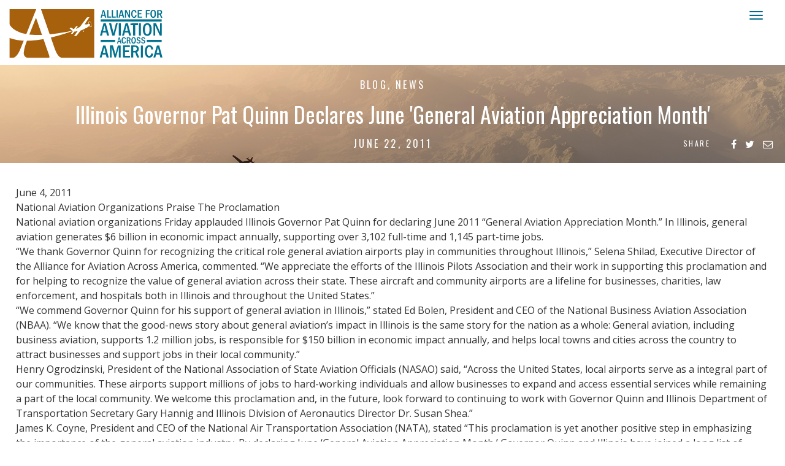

--- FILE ---
content_type: text/html; charset=UTF-8
request_url: https://aviationacrossamerica.org/blog/2011/06/22/illinois-governor-pat-quinn-declares-june-general-aviation-appreciation-month/
body_size: 45295
content:
<!doctype html>
<html>

<head>
	<meta charset="utf-8">
	<meta name="viewport" content="width=device-width, initial-scale=1">
	<meta property="og:title" content="Illinois Governor Pat Quinn Declares June &#039;General Aviation Appreciation Month&#039;" />
	<meta property="og:type" content="article" />
	<meta property="og:site_name" content="Alliance for Aviation Across America" />
	<meta property="og:url" content="https://aviationacrossamerica.org/blog/2011/06/22/illinois-governor-pat-quinn-declares-june-general-aviation-appreciation-month/" />
	<meta property="og:description" content="June 4, 2011 National Aviation Organizations Praise The Proclamation National aviation organizations Friday applauded Illinois Governor Pat Quinn for declaring June 2011 &amp;#8220;General Aviation Appreciation Month.&amp;#8221; In Illinois, general aviation generates $6 billion in economic impact annually, supporting over 3,102 full-time and 1,145 part-time jobs. &amp;#8220;We thank Governor Quinn for recognizing the critical role general [&amp;hellip;]" />
	<meta property="og:image" content="https://aviationacrossamerica.org/wp-content/themes/alliance/images/preview.jpg" />
	<meta name="twitter:card" content="summary_large_image">
	<meta name="twitter:site" content="@AviationAcrAmer">
	<meta name="twitter:title" content="Alliance for Aviation Across America">
	<meta name="twitter:description" content="June 4, 2011 National Aviation Organizations Praise The Proclamation National aviation organizations Friday applauded Illinois Governor Pat Quinn for declaring June 2011 &amp;#8220;General Aviation Appreciation Month.&amp;#8221; In Illinois, general aviation generates $6 billion in economic impact annually, supporting over 3,102 full-time and 1,145 part-time jobs. &amp;#8220;We thank Governor Quinn for recognizing the critical role general [&amp;hellip;]">
	<meta name="twitter:image" content="https://aviationacrossamerica.org/wp-content/themes/alliance/images/preview.jpg">
	<meta name="google-site-verification" content="LdKoJV2yyjywc7Ldch9IDoWkyM7Q6_CIGVQ-6lr24h0" />

	<title>Illinois Governor Pat Quinn Declares June &#039;General Aviation Appreciation Month&#039; | Alliance for Aviation Across America</title>

	<link href="//fonts.googleapis.com/css?family=Oswald:300,400,700|Quattrocento:400,700" rel="stylesheet">
	<link rel="preconnect" href="https://fonts.googleapis.com">
	<link rel="preconnect" href="https://fonts.gstatic.com" crossorigin>
	<link href="https://fonts.googleapis.com/css2?family=Open+Sans:ital,wght@0,300;0,400;0,500;0,600;0,700;0,800;1,300;1,400;1,500;1,600;1,700;1,800&display=swap" rel="stylesheet">
	<!-- <link rel="stylesheet" href="https://use.typekit.net/trh3csf.css"> -->
	<link href="//cdnjs.cloudflare.com/ajax/libs/font-awesome/4.7.0/css/font-awesome.min.css" rel="stylesheet" type="text/css">
	<link href="https://aviationacrossamerica.org/wp-content/themes/alliance/style.css?1768751549" rel="stylesheet" type="text/css">
	<link href="https://aviationacrossamerica.org/wp-content/themes/alliance/bootstrap.css?1768751549" rel="stylesheet" type="text/css" />

	<script type="text/javascript" src="//code.jquery.com/jquery-1.11.3.min.js"></script>

			<style>
			.video-container {
				margin-bottom: -23.25% !important;
			}

			.video-container iframe,
			.video-container object,
			.video-container embed {
				position: absolute;
				top: 0;
				left: 20%;
				width: 60%;
				height: 60%;
			}

			@media (max-width:1024px) {
				.video-container {
					margin-bottom: 0 !important;
				}

				.video-container iframe,
				.video-container object,
				.video-container embed {
					position: absolute;
					top: 0;
					left: 0;
					width: 100% !important;
					height: 100% !important;
				}
			}
		</style>
	
	<script>
		$(function() {
			$('a[href*=#]:not([href=#])').click(function() {
				if (location.pathname.replace(/^\//, '') == this.pathname.replace(/^\//, '') && location.hostname == this.hostname) {
					var target = $(this.hash);
					target = target.length ? target : $('[name=' + this.hash.slice(1) + ']');
					if (target.length) {
						$('html,body').animate({
							scrollTop: target.offset().top
						}, 1000);
						return false;
					}
				}
			});
		});
	</script>

	<script>
		$(document).ready(function() {
			$('#search-toggle').click(function() {
				$('.site-search').toggle();
				return false;
			});
		});
	</script>

	<!-- twitFetcher -->
	<script src="https://aviationacrossamerica.org/wp-content/themes/alliance/js/twitsFetcher.js" type="text/javascript"></script>
	<!-- twitFetcher CSS -->
	<link type="text/css" rel="stylesheet" href="https://aviationacrossamerica.org/wp-content/themes/alliance/twitsFetcher.css?1768751549" />
	<!-- twitFetcher boot -->
	<script type="text/javascript">
		jQuery(document).ready(function($) {
			$("#twitCtEng").twitterFetcher({
				widgetid: '493785199558144002',
				//widgetid: '493785199558144002',//IW
				maxTweets: 1,
				lang: "en",
				enablePermalink: true
			});
		});
	</script>

	<script src="https://aviationacrossamerica.org/wp-content/themes/alliance/js/html5shiv.js"></script>

	<script>
		(function(i, s, o, g, r, a, m) {
			i['GoogleAnalyticsObject'] = r;
			i[r] = i[r] || function() {
				(i[r].q = i[r].q || []).push(arguments)
			}, i[r].l = 1 * new Date();
			a = s.createElement(o),
				m = s.getElementsByTagName(o)[0];
			a.async = 1;
			a.src = g;
			m.parentNode.insertBefore(a, m)
		})(window, document, 'script', 'https://www.google-analytics.com/analytics.js', 'ga');

		ga('create', 'UA-89602545-1', 'auto');
		ga('send', 'pageview');
	</script>

	<meta name='robots' content='max-image-preview:large' />
<link rel="alternate" title="oEmbed (JSON)" type="application/json+oembed" href="https://aviationacrossamerica.org/wp-json/oembed/1.0/embed?url=https%3A%2F%2Faviationacrossamerica.org%2Fblog%2F2011%2F06%2F22%2Fillinois-governor-pat-quinn-declares-june-general-aviation-appreciation-month%2F" />
<link rel="alternate" title="oEmbed (XML)" type="text/xml+oembed" href="https://aviationacrossamerica.org/wp-json/oembed/1.0/embed?url=https%3A%2F%2Faviationacrossamerica.org%2Fblog%2F2011%2F06%2F22%2Fillinois-governor-pat-quinn-declares-june-general-aviation-appreciation-month%2F&#038;format=xml" />
		<!-- This site uses the Google Analytics by ExactMetrics plugin v8.11.1 - Using Analytics tracking - https://www.exactmetrics.com/ -->
							<script src="//www.googletagmanager.com/gtag/js?id=G-C6CXE8NVJQ"  data-cfasync="false" data-wpfc-render="false" type="text/javascript" async></script>
			<script data-cfasync="false" data-wpfc-render="false" type="text/javascript">
				var em_version = '8.11.1';
				var em_track_user = true;
				var em_no_track_reason = '';
								var ExactMetricsDefaultLocations = {"page_location":"https:\/\/aviationacrossamerica.org\/blog\/2011\/06\/22\/illinois-governor-pat-quinn-declares-june-general-aviation-appreciation-month\/"};
								if ( typeof ExactMetricsPrivacyGuardFilter === 'function' ) {
					var ExactMetricsLocations = (typeof ExactMetricsExcludeQuery === 'object') ? ExactMetricsPrivacyGuardFilter( ExactMetricsExcludeQuery ) : ExactMetricsPrivacyGuardFilter( ExactMetricsDefaultLocations );
				} else {
					var ExactMetricsLocations = (typeof ExactMetricsExcludeQuery === 'object') ? ExactMetricsExcludeQuery : ExactMetricsDefaultLocations;
				}

								var disableStrs = [
										'ga-disable-G-C6CXE8NVJQ',
									];

				/* Function to detect opted out users */
				function __gtagTrackerIsOptedOut() {
					for (var index = 0; index < disableStrs.length; index++) {
						if (document.cookie.indexOf(disableStrs[index] + '=true') > -1) {
							return true;
						}
					}

					return false;
				}

				/* Disable tracking if the opt-out cookie exists. */
				if (__gtagTrackerIsOptedOut()) {
					for (var index = 0; index < disableStrs.length; index++) {
						window[disableStrs[index]] = true;
					}
				}

				/* Opt-out function */
				function __gtagTrackerOptout() {
					for (var index = 0; index < disableStrs.length; index++) {
						document.cookie = disableStrs[index] + '=true; expires=Thu, 31 Dec 2099 23:59:59 UTC; path=/';
						window[disableStrs[index]] = true;
					}
				}

				if ('undefined' === typeof gaOptout) {
					function gaOptout() {
						__gtagTrackerOptout();
					}
				}
								window.dataLayer = window.dataLayer || [];

				window.ExactMetricsDualTracker = {
					helpers: {},
					trackers: {},
				};
				if (em_track_user) {
					function __gtagDataLayer() {
						dataLayer.push(arguments);
					}

					function __gtagTracker(type, name, parameters) {
						if (!parameters) {
							parameters = {};
						}

						if (parameters.send_to) {
							__gtagDataLayer.apply(null, arguments);
							return;
						}

						if (type === 'event') {
														parameters.send_to = exactmetrics_frontend.v4_id;
							var hookName = name;
							if (typeof parameters['event_category'] !== 'undefined') {
								hookName = parameters['event_category'] + ':' + name;
							}

							if (typeof ExactMetricsDualTracker.trackers[hookName] !== 'undefined') {
								ExactMetricsDualTracker.trackers[hookName](parameters);
							} else {
								__gtagDataLayer('event', name, parameters);
							}
							
						} else {
							__gtagDataLayer.apply(null, arguments);
						}
					}

					__gtagTracker('js', new Date());
					__gtagTracker('set', {
						'developer_id.dNDMyYj': true,
											});
					if ( ExactMetricsLocations.page_location ) {
						__gtagTracker('set', ExactMetricsLocations);
					}
										__gtagTracker('config', 'G-C6CXE8NVJQ', {"forceSSL":"true"} );
										window.gtag = __gtagTracker;										(function () {
						/* https://developers.google.com/analytics/devguides/collection/analyticsjs/ */
						/* ga and __gaTracker compatibility shim. */
						var noopfn = function () {
							return null;
						};
						var newtracker = function () {
							return new Tracker();
						};
						var Tracker = function () {
							return null;
						};
						var p = Tracker.prototype;
						p.get = noopfn;
						p.set = noopfn;
						p.send = function () {
							var args = Array.prototype.slice.call(arguments);
							args.unshift('send');
							__gaTracker.apply(null, args);
						};
						var __gaTracker = function () {
							var len = arguments.length;
							if (len === 0) {
								return;
							}
							var f = arguments[len - 1];
							if (typeof f !== 'object' || f === null || typeof f.hitCallback !== 'function') {
								if ('send' === arguments[0]) {
									var hitConverted, hitObject = false, action;
									if ('event' === arguments[1]) {
										if ('undefined' !== typeof arguments[3]) {
											hitObject = {
												'eventAction': arguments[3],
												'eventCategory': arguments[2],
												'eventLabel': arguments[4],
												'value': arguments[5] ? arguments[5] : 1,
											}
										}
									}
									if ('pageview' === arguments[1]) {
										if ('undefined' !== typeof arguments[2]) {
											hitObject = {
												'eventAction': 'page_view',
												'page_path': arguments[2],
											}
										}
									}
									if (typeof arguments[2] === 'object') {
										hitObject = arguments[2];
									}
									if (typeof arguments[5] === 'object') {
										Object.assign(hitObject, arguments[5]);
									}
									if ('undefined' !== typeof arguments[1].hitType) {
										hitObject = arguments[1];
										if ('pageview' === hitObject.hitType) {
											hitObject.eventAction = 'page_view';
										}
									}
									if (hitObject) {
										action = 'timing' === arguments[1].hitType ? 'timing_complete' : hitObject.eventAction;
										hitConverted = mapArgs(hitObject);
										__gtagTracker('event', action, hitConverted);
									}
								}
								return;
							}

							function mapArgs(args) {
								var arg, hit = {};
								var gaMap = {
									'eventCategory': 'event_category',
									'eventAction': 'event_action',
									'eventLabel': 'event_label',
									'eventValue': 'event_value',
									'nonInteraction': 'non_interaction',
									'timingCategory': 'event_category',
									'timingVar': 'name',
									'timingValue': 'value',
									'timingLabel': 'event_label',
									'page': 'page_path',
									'location': 'page_location',
									'title': 'page_title',
									'referrer' : 'page_referrer',
								};
								for (arg in args) {
																		if (!(!args.hasOwnProperty(arg) || !gaMap.hasOwnProperty(arg))) {
										hit[gaMap[arg]] = args[arg];
									} else {
										hit[arg] = args[arg];
									}
								}
								return hit;
							}

							try {
								f.hitCallback();
							} catch (ex) {
							}
						};
						__gaTracker.create = newtracker;
						__gaTracker.getByName = newtracker;
						__gaTracker.getAll = function () {
							return [];
						};
						__gaTracker.remove = noopfn;
						__gaTracker.loaded = true;
						window['__gaTracker'] = __gaTracker;
					})();
									} else {
										console.log("");
					(function () {
						function __gtagTracker() {
							return null;
						}

						window['__gtagTracker'] = __gtagTracker;
						window['gtag'] = __gtagTracker;
					})();
									}
			</script>
							<!-- / Google Analytics by ExactMetrics -->
		<style id='wp-img-auto-sizes-contain-inline-css' type='text/css'>
img:is([sizes=auto i],[sizes^="auto," i]){contain-intrinsic-size:3000px 1500px}
/*# sourceURL=wp-img-auto-sizes-contain-inline-css */
</style>
<style id='wp-block-library-inline-css' type='text/css'>
:root{--wp-block-synced-color:#7a00df;--wp-block-synced-color--rgb:122,0,223;--wp-bound-block-color:var(--wp-block-synced-color);--wp-editor-canvas-background:#ddd;--wp-admin-theme-color:#007cba;--wp-admin-theme-color--rgb:0,124,186;--wp-admin-theme-color-darker-10:#006ba1;--wp-admin-theme-color-darker-10--rgb:0,107,160.5;--wp-admin-theme-color-darker-20:#005a87;--wp-admin-theme-color-darker-20--rgb:0,90,135;--wp-admin-border-width-focus:2px}@media (min-resolution:192dpi){:root{--wp-admin-border-width-focus:1.5px}}.wp-element-button{cursor:pointer}:root .has-very-light-gray-background-color{background-color:#eee}:root .has-very-dark-gray-background-color{background-color:#313131}:root .has-very-light-gray-color{color:#eee}:root .has-very-dark-gray-color{color:#313131}:root .has-vivid-green-cyan-to-vivid-cyan-blue-gradient-background{background:linear-gradient(135deg,#00d084,#0693e3)}:root .has-purple-crush-gradient-background{background:linear-gradient(135deg,#34e2e4,#4721fb 50%,#ab1dfe)}:root .has-hazy-dawn-gradient-background{background:linear-gradient(135deg,#faaca8,#dad0ec)}:root .has-subdued-olive-gradient-background{background:linear-gradient(135deg,#fafae1,#67a671)}:root .has-atomic-cream-gradient-background{background:linear-gradient(135deg,#fdd79a,#004a59)}:root .has-nightshade-gradient-background{background:linear-gradient(135deg,#330968,#31cdcf)}:root .has-midnight-gradient-background{background:linear-gradient(135deg,#020381,#2874fc)}:root{--wp--preset--font-size--normal:16px;--wp--preset--font-size--huge:42px}.has-regular-font-size{font-size:1em}.has-larger-font-size{font-size:2.625em}.has-normal-font-size{font-size:var(--wp--preset--font-size--normal)}.has-huge-font-size{font-size:var(--wp--preset--font-size--huge)}.has-text-align-center{text-align:center}.has-text-align-left{text-align:left}.has-text-align-right{text-align:right}.has-fit-text{white-space:nowrap!important}#end-resizable-editor-section{display:none}.aligncenter{clear:both}.items-justified-left{justify-content:flex-start}.items-justified-center{justify-content:center}.items-justified-right{justify-content:flex-end}.items-justified-space-between{justify-content:space-between}.screen-reader-text{border:0;clip-path:inset(50%);height:1px;margin:-1px;overflow:hidden;padding:0;position:absolute;width:1px;word-wrap:normal!important}.screen-reader-text:focus{background-color:#ddd;clip-path:none;color:#444;display:block;font-size:1em;height:auto;left:5px;line-height:normal;padding:15px 23px 14px;text-decoration:none;top:5px;width:auto;z-index:100000}html :where(.has-border-color){border-style:solid}html :where([style*=border-top-color]){border-top-style:solid}html :where([style*=border-right-color]){border-right-style:solid}html :where([style*=border-bottom-color]){border-bottom-style:solid}html :where([style*=border-left-color]){border-left-style:solid}html :where([style*=border-width]){border-style:solid}html :where([style*=border-top-width]){border-top-style:solid}html :where([style*=border-right-width]){border-right-style:solid}html :where([style*=border-bottom-width]){border-bottom-style:solid}html :where([style*=border-left-width]){border-left-style:solid}html :where(img[class*=wp-image-]){height:auto;max-width:100%}:where(figure){margin:0 0 1em}html :where(.is-position-sticky){--wp-admin--admin-bar--position-offset:var(--wp-admin--admin-bar--height,0px)}@media screen and (max-width:600px){html :where(.is-position-sticky){--wp-admin--admin-bar--position-offset:0px}}

/*# sourceURL=wp-block-library-inline-css */
</style><style id='global-styles-inline-css' type='text/css'>
:root{--wp--preset--aspect-ratio--square: 1;--wp--preset--aspect-ratio--4-3: 4/3;--wp--preset--aspect-ratio--3-4: 3/4;--wp--preset--aspect-ratio--3-2: 3/2;--wp--preset--aspect-ratio--2-3: 2/3;--wp--preset--aspect-ratio--16-9: 16/9;--wp--preset--aspect-ratio--9-16: 9/16;--wp--preset--color--black: #000000;--wp--preset--color--cyan-bluish-gray: #abb8c3;--wp--preset--color--white: #ffffff;--wp--preset--color--pale-pink: #f78da7;--wp--preset--color--vivid-red: #cf2e2e;--wp--preset--color--luminous-vivid-orange: #ff6900;--wp--preset--color--luminous-vivid-amber: #fcb900;--wp--preset--color--light-green-cyan: #7bdcb5;--wp--preset--color--vivid-green-cyan: #00d084;--wp--preset--color--pale-cyan-blue: #8ed1fc;--wp--preset--color--vivid-cyan-blue: #0693e3;--wp--preset--color--vivid-purple: #9b51e0;--wp--preset--gradient--vivid-cyan-blue-to-vivid-purple: linear-gradient(135deg,rgb(6,147,227) 0%,rgb(155,81,224) 100%);--wp--preset--gradient--light-green-cyan-to-vivid-green-cyan: linear-gradient(135deg,rgb(122,220,180) 0%,rgb(0,208,130) 100%);--wp--preset--gradient--luminous-vivid-amber-to-luminous-vivid-orange: linear-gradient(135deg,rgb(252,185,0) 0%,rgb(255,105,0) 100%);--wp--preset--gradient--luminous-vivid-orange-to-vivid-red: linear-gradient(135deg,rgb(255,105,0) 0%,rgb(207,46,46) 100%);--wp--preset--gradient--very-light-gray-to-cyan-bluish-gray: linear-gradient(135deg,rgb(238,238,238) 0%,rgb(169,184,195) 100%);--wp--preset--gradient--cool-to-warm-spectrum: linear-gradient(135deg,rgb(74,234,220) 0%,rgb(151,120,209) 20%,rgb(207,42,186) 40%,rgb(238,44,130) 60%,rgb(251,105,98) 80%,rgb(254,248,76) 100%);--wp--preset--gradient--blush-light-purple: linear-gradient(135deg,rgb(255,206,236) 0%,rgb(152,150,240) 100%);--wp--preset--gradient--blush-bordeaux: linear-gradient(135deg,rgb(254,205,165) 0%,rgb(254,45,45) 50%,rgb(107,0,62) 100%);--wp--preset--gradient--luminous-dusk: linear-gradient(135deg,rgb(255,203,112) 0%,rgb(199,81,192) 50%,rgb(65,88,208) 100%);--wp--preset--gradient--pale-ocean: linear-gradient(135deg,rgb(255,245,203) 0%,rgb(182,227,212) 50%,rgb(51,167,181) 100%);--wp--preset--gradient--electric-grass: linear-gradient(135deg,rgb(202,248,128) 0%,rgb(113,206,126) 100%);--wp--preset--gradient--midnight: linear-gradient(135deg,rgb(2,3,129) 0%,rgb(40,116,252) 100%);--wp--preset--font-size--small: 13px;--wp--preset--font-size--medium: 20px;--wp--preset--font-size--large: 36px;--wp--preset--font-size--x-large: 42px;--wp--preset--spacing--20: 0.44rem;--wp--preset--spacing--30: 0.67rem;--wp--preset--spacing--40: 1rem;--wp--preset--spacing--50: 1.5rem;--wp--preset--spacing--60: 2.25rem;--wp--preset--spacing--70: 3.38rem;--wp--preset--spacing--80: 5.06rem;--wp--preset--shadow--natural: 6px 6px 9px rgba(0, 0, 0, 0.2);--wp--preset--shadow--deep: 12px 12px 50px rgba(0, 0, 0, 0.4);--wp--preset--shadow--sharp: 6px 6px 0px rgba(0, 0, 0, 0.2);--wp--preset--shadow--outlined: 6px 6px 0px -3px rgb(255, 255, 255), 6px 6px rgb(0, 0, 0);--wp--preset--shadow--crisp: 6px 6px 0px rgb(0, 0, 0);}:where(.is-layout-flex){gap: 0.5em;}:where(.is-layout-grid){gap: 0.5em;}body .is-layout-flex{display: flex;}.is-layout-flex{flex-wrap: wrap;align-items: center;}.is-layout-flex > :is(*, div){margin: 0;}body .is-layout-grid{display: grid;}.is-layout-grid > :is(*, div){margin: 0;}:where(.wp-block-columns.is-layout-flex){gap: 2em;}:where(.wp-block-columns.is-layout-grid){gap: 2em;}:where(.wp-block-post-template.is-layout-flex){gap: 1.25em;}:where(.wp-block-post-template.is-layout-grid){gap: 1.25em;}.has-black-color{color: var(--wp--preset--color--black) !important;}.has-cyan-bluish-gray-color{color: var(--wp--preset--color--cyan-bluish-gray) !important;}.has-white-color{color: var(--wp--preset--color--white) !important;}.has-pale-pink-color{color: var(--wp--preset--color--pale-pink) !important;}.has-vivid-red-color{color: var(--wp--preset--color--vivid-red) !important;}.has-luminous-vivid-orange-color{color: var(--wp--preset--color--luminous-vivid-orange) !important;}.has-luminous-vivid-amber-color{color: var(--wp--preset--color--luminous-vivid-amber) !important;}.has-light-green-cyan-color{color: var(--wp--preset--color--light-green-cyan) !important;}.has-vivid-green-cyan-color{color: var(--wp--preset--color--vivid-green-cyan) !important;}.has-pale-cyan-blue-color{color: var(--wp--preset--color--pale-cyan-blue) !important;}.has-vivid-cyan-blue-color{color: var(--wp--preset--color--vivid-cyan-blue) !important;}.has-vivid-purple-color{color: var(--wp--preset--color--vivid-purple) !important;}.has-black-background-color{background-color: var(--wp--preset--color--black) !important;}.has-cyan-bluish-gray-background-color{background-color: var(--wp--preset--color--cyan-bluish-gray) !important;}.has-white-background-color{background-color: var(--wp--preset--color--white) !important;}.has-pale-pink-background-color{background-color: var(--wp--preset--color--pale-pink) !important;}.has-vivid-red-background-color{background-color: var(--wp--preset--color--vivid-red) !important;}.has-luminous-vivid-orange-background-color{background-color: var(--wp--preset--color--luminous-vivid-orange) !important;}.has-luminous-vivid-amber-background-color{background-color: var(--wp--preset--color--luminous-vivid-amber) !important;}.has-light-green-cyan-background-color{background-color: var(--wp--preset--color--light-green-cyan) !important;}.has-vivid-green-cyan-background-color{background-color: var(--wp--preset--color--vivid-green-cyan) !important;}.has-pale-cyan-blue-background-color{background-color: var(--wp--preset--color--pale-cyan-blue) !important;}.has-vivid-cyan-blue-background-color{background-color: var(--wp--preset--color--vivid-cyan-blue) !important;}.has-vivid-purple-background-color{background-color: var(--wp--preset--color--vivid-purple) !important;}.has-black-border-color{border-color: var(--wp--preset--color--black) !important;}.has-cyan-bluish-gray-border-color{border-color: var(--wp--preset--color--cyan-bluish-gray) !important;}.has-white-border-color{border-color: var(--wp--preset--color--white) !important;}.has-pale-pink-border-color{border-color: var(--wp--preset--color--pale-pink) !important;}.has-vivid-red-border-color{border-color: var(--wp--preset--color--vivid-red) !important;}.has-luminous-vivid-orange-border-color{border-color: var(--wp--preset--color--luminous-vivid-orange) !important;}.has-luminous-vivid-amber-border-color{border-color: var(--wp--preset--color--luminous-vivid-amber) !important;}.has-light-green-cyan-border-color{border-color: var(--wp--preset--color--light-green-cyan) !important;}.has-vivid-green-cyan-border-color{border-color: var(--wp--preset--color--vivid-green-cyan) !important;}.has-pale-cyan-blue-border-color{border-color: var(--wp--preset--color--pale-cyan-blue) !important;}.has-vivid-cyan-blue-border-color{border-color: var(--wp--preset--color--vivid-cyan-blue) !important;}.has-vivid-purple-border-color{border-color: var(--wp--preset--color--vivid-purple) !important;}.has-vivid-cyan-blue-to-vivid-purple-gradient-background{background: var(--wp--preset--gradient--vivid-cyan-blue-to-vivid-purple) !important;}.has-light-green-cyan-to-vivid-green-cyan-gradient-background{background: var(--wp--preset--gradient--light-green-cyan-to-vivid-green-cyan) !important;}.has-luminous-vivid-amber-to-luminous-vivid-orange-gradient-background{background: var(--wp--preset--gradient--luminous-vivid-amber-to-luminous-vivid-orange) !important;}.has-luminous-vivid-orange-to-vivid-red-gradient-background{background: var(--wp--preset--gradient--luminous-vivid-orange-to-vivid-red) !important;}.has-very-light-gray-to-cyan-bluish-gray-gradient-background{background: var(--wp--preset--gradient--very-light-gray-to-cyan-bluish-gray) !important;}.has-cool-to-warm-spectrum-gradient-background{background: var(--wp--preset--gradient--cool-to-warm-spectrum) !important;}.has-blush-light-purple-gradient-background{background: var(--wp--preset--gradient--blush-light-purple) !important;}.has-blush-bordeaux-gradient-background{background: var(--wp--preset--gradient--blush-bordeaux) !important;}.has-luminous-dusk-gradient-background{background: var(--wp--preset--gradient--luminous-dusk) !important;}.has-pale-ocean-gradient-background{background: var(--wp--preset--gradient--pale-ocean) !important;}.has-electric-grass-gradient-background{background: var(--wp--preset--gradient--electric-grass) !important;}.has-midnight-gradient-background{background: var(--wp--preset--gradient--midnight) !important;}.has-small-font-size{font-size: var(--wp--preset--font-size--small) !important;}.has-medium-font-size{font-size: var(--wp--preset--font-size--medium) !important;}.has-large-font-size{font-size: var(--wp--preset--font-size--large) !important;}.has-x-large-font-size{font-size: var(--wp--preset--font-size--x-large) !important;}
/*# sourceURL=global-styles-inline-css */
</style>

<style id='classic-theme-styles-inline-css' type='text/css'>
/*! This file is auto-generated */
.wp-block-button__link{color:#fff;background-color:#32373c;border-radius:9999px;box-shadow:none;text-decoration:none;padding:calc(.667em + 2px) calc(1.333em + 2px);font-size:1.125em}.wp-block-file__button{background:#32373c;color:#fff;text-decoration:none}
/*# sourceURL=/wp-includes/css/classic-themes.min.css */
</style>
<script type="text/javascript" src="https://aviationacrossamerica.org/wp-content/plugins/google-analytics-dashboard-for-wp/assets/js/frontend-gtag.min.js?ver=8.11.1" id="exactmetrics-frontend-script-js" async="async" data-wp-strategy="async"></script>
<script data-cfasync="false" data-wpfc-render="false" type="text/javascript" id='exactmetrics-frontend-script-js-extra'>/* <![CDATA[ */
var exactmetrics_frontend = {"js_events_tracking":"true","download_extensions":"zip,mp3,mpeg,pdf,docx,pptx,xlsx,rar","inbound_paths":"[{\"path\":\"\\\/go\\\/\",\"label\":\"affiliate\"},{\"path\":\"\\\/recommend\\\/\",\"label\":\"affiliate\"}]","home_url":"https:\/\/aviationacrossamerica.org","hash_tracking":"false","v4_id":"G-C6CXE8NVJQ"};/* ]]> */
</script>
<link rel="https://api.w.org/" href="https://aviationacrossamerica.org/wp-json/" /><link rel="alternate" title="JSON" type="application/json" href="https://aviationacrossamerica.org/wp-json/wp/v2/posts/2038" /><link rel="canonical" href="https://aviationacrossamerica.org/blog/2011/06/22/illinois-governor-pat-quinn-declares-june-general-aviation-appreciation-month/" />
 <style> .ppw-ppf-input-container { background-color: !important; padding: px!important; border-radius: px!important; } .ppw-ppf-input-container div.ppw-ppf-headline { font-size: px!important; font-weight: !important; color: !important; } .ppw-ppf-input-container div.ppw-ppf-desc { font-size: px!important; font-weight: !important; color: !important; } .ppw-ppf-input-container label.ppw-pwd-label { font-size: px!important; font-weight: !important; color: !important; } div.ppwp-wrong-pw-error { font-size: px!important; font-weight: !important; color: #dc3232!important; background: !important; } .ppw-ppf-input-container input[type='submit'] { color: !important; background: !important; } .ppw-ppf-input-container input[type='submit']:hover { color: !important; background: !important; } .ppw-ppf-desc-below { font-size: px!important; font-weight: !important; color: !important; } </style>  <style> .ppw-form { background-color: !important; padding: px!important; border-radius: px!important; } .ppw-headline.ppw-pcp-pf-headline { font-size: px!important; font-weight: !important; color: !important; } .ppw-description.ppw-pcp-pf-desc { font-size: px!important; font-weight: !important; color: !important; } .ppw-pcp-pf-desc-above-btn { display: block; } .ppw-pcp-pf-desc-below-form { font-size: px!important; font-weight: !important; color: !important; } .ppw-input label.ppw-pcp-password-label { font-size: px!important; font-weight: !important; color: !important; } .ppw-form input[type='submit'] { color: !important; background: !important; } .ppw-form input[type='submit']:hover { color: !important; background: !important; } div.ppw-error.ppw-pcp-pf-error-msg { font-size: px!important; font-weight: !important; color: #dc3232!important; background: !important; } </style> <link rel="icon" href="https://aviationacrossamerica.org/wp-content/uploads/cropped-logo-1-32x32.png" sizes="32x32" />
<link rel="icon" href="https://aviationacrossamerica.org/wp-content/uploads/cropped-logo-1-192x192.png" sizes="192x192" />
<link rel="apple-touch-icon" href="https://aviationacrossamerica.org/wp-content/uploads/cropped-logo-1-180x180.png" />
<meta name="msapplication-TileImage" content="https://aviationacrossamerica.org/wp-content/uploads/cropped-logo-1-270x270.png" />
		<style type="text/css" id="wp-custom-css">
			
.at-row textarea{min-height:120px !important}
.pagenumber-151 .latest-embed {display:none}
.navbar-inverse2 .navbar-nav>li#contribute>a, .navbar-inverse2 .navbar-nav>li#contribute>a:active, .navbar-inverse2 .navbar-nav>li#contribute>a:visited {
	color:#006989 !important}

.pagenumber-151 #ajax-load-more li a {overflow-wrap: break-word;}

#content {
 word-wrap: break-word; /* legacy alias */
  overflow-wrap: break-word;
	hyphens: auto;}


.navbar-inverse .navbar-nav>li#contribute>a, .navbar-inverse .navbar-nav>li#contribute>a:active, .navbar-inverse .navbar-nav>li#contribute>a:visited  {color:white !important}

.navbar-inverse .navbar-nav>li#contribute:hover a,.navbar-inverse2 .navbar-nav>li#contribute:hover a {color: #c65d35 !important}

@media (max-width: 1300px) {
  .navbar-inverse2 .navbar-nav>li#contribute>a, .navbar-inverse2 .navbar-nav>li#contribute>a:active, .navbar-inverse2 .navbar-nav>li#contribute>a:visited {
        color: #ffffff !important;
    }
}		</style>
		
</head>

<body>
	<div class="navbar-wrapper">
		<div class="container">
			<nav class="navbar navbar-inverse2 navbar-static-top">
				<div class="container">
					<div class="navbar-header">
						<button type="button" class="navbar-toggle collapsed" data-toggle="collapse" data-target="#navbar" aria-expanded="false" aria-controls="navbar">
							<span class="sr-only">Toggle navigation</span>
							<span class="icon-bar"></span>
							<span class="icon-bar"></span>
							<span class="icon-bar"></span>
						</button>
						<a class="navbar-brand" href="https://aviationacrossamerica.org"><img src="https://aviationacrossamerica.org/wp-content/themes/alliance/images/logo.svg" alt="Alliance for Aviation Across America" viewBox="0 0 65 65" width="65%" height="65%"></a>
					</div>
					<div id="navbar" class="navbar-collapse collapse single">
						<ul class="nav navbar-nav">
							<li><a class=" dropdown-toggle" data-hover="dropdown" data-delay="10" data-close-others="false" href="https://aviationacrossamerica.org/about/">About <span>+</span></a>
								<ul class="dropdown-menu">
									<li><a href="https://aviationacrossamerica.org/about/members/">Members</a></li>
									<li><a href="https://aviationacrossamerica.org/join/">Join</a></li>
									<li><a href="https://aviationacrossamerica.org/about/contact/">Contact Us</a></li>
								</ul>
							</li>
							<li><a class="dropdown-toggle" data-hover="dropdown" data-delay="10" data-close-others="false" href="https://aviationacrossamerica.org/issues/">Issues <span>+</span></a>
								<ul class="dropdown-menu" role="menu" aria-labelledby="dLabel">
									<li><a tabindex="-1" href="https://aviationacrossamerica.org/issues/airport-improvement-program/">Airport Improvement Program (AIP)</a></li>
									<li><a tabindex="-1" href="https://aviationacrossamerica.org/issues/agricultural-use/">Agricultural Use</a></li>
									<li><a tabindex="-1" href="https://aviationacrossamerica.org/issues/law-enforcement-medical-care-emergency-services/">Law Enforcement, Medical Care,<br />and Emergency Services</a></li>
									<li><a tabindex="-1" href="#">Future of Aviation</a>
										<ul class="sub-dropdown-menu" role="menu" aria-labelledby="dLabel">
											<li><a href="/issue/sustainability/">Sustainability</a></li>
											<li><a href="/issue/advanced-air-mobility/">Advanced Air Mobility</a></li>
											<li><a tabindex="-1" href="/issue/workforce-development/">Workforce Development</a></li>
										</ul>
									</li>
								</ul>
							<li>
								<a data-hover="dropdown" data-delay="10" data-close-others="false" href="https://aviationacrossamerica.org/letters-resources/">Letters and Resources</a>
							</li>
							<li>
								<a data-hover="dropdown" data-delay="10" data-close-others="false" href="https://aviationacrossamerica.org/latest/proclamations-and-resolutions/">Proclamations and Resolutions</a>
							</li>
							<li><a class="dropdown-toggle" data-hover="dropdown" data-delay="10" data-close-others="false" href="https://aviationacrossamerica.org/latest/">Latest News <span>+</span></a>
								<ul class="dropdown-menu" role="menu" aria-labelledby="dLabel">
									<li><a href="https://aviationacrossamerica.org/latest/alliance/">Alliance in the News</a></li>
									<li><a href="https://aviationacrossamerica.org/letters-resources/">Letters<br />and Resources</a></li>
									<li><a tabindex="-1" href="https://aviationacrossamerica.org/latest/news/">News</a></li>
									<li><a tabindex="-1" href="https://aviationacrossamerica.org/latest/press/">Press Releases</a></li>
									<li><a tabindex="-1" href="https://aviationacrossamerica.org/latest/radio-video/">Radio and Video</a></li>
									<li><a href="https://aviationacrossamerica.org/latest/proclamations-and-resolutions/">Proclamations<br />and Resolutions</a></li>
								</ul>
							</li>
							<li><a class="dropdown-toggle" data-hover="dropdown" data-delay="10" data-close-others="false" href="https://aviationacrossamerica.org/economic-impact/">Economic Impact <span>+</span></a>
								<ul class="dropdown-menu" role="menu" aria-labelledby="dLabel">
									<li><a href="https://aviationacrossamerica.org/economic-impact/executive-summary/">Executive Summary</a></li>
									<li><a href="https://aviationacrossamerica.org/economic-impact/methodology/">Methodology</a></li>
									<li><a href="https://aviationacrossamerica.org/economic-impact/">State-by-State Impact</a></li>
								</ul>
							</li>
							<li><a class="dropdown-toggle" data-hover="dropdown" data-delay="10" data-close-others="false" href="https://aviationacrossamerica.org/take-action/">Take Action <span>+</span></a>
								<ul class="dropdown-menu" role="menu" aria-labelledby="dLabel">
									<li><a href="https://aviationacrossamerica.org/join/">Join the Alliance</a></li>
									<!--<li><a href="https://aviationacrossamerica.org/take-action/tweet/">Tweet at Congress</a></li>-->
									<li><a href="https://aviationacrossamerica.org/take-action/write/">Write to Congress</a></li>
									<li><a href="https://aviationacrossamerica.org/take-action/story/">Share Your Story</a></li>
								</ul>
							</li>
							<li id="contribute"><a href="https://aviationacrossamerica.org/join/">Join</a></li>
							<li><a href="#" id="search-toggle">Search <i class="fa fa-search" aria-hidden="true"></i></a></li>
							<li id="facebook"><a href="https://aviationacrossamerica.org/facebook/" target="_blank"><i class="fa fa-facebook" aria-hidden="true"></i></a></li>
							<li id="twitter"><a href="https://aviationacrossamerica.org/twitter/" target="_blank"><i class="fa fa-twitter" aria-hidden="true"></i></a></li>
						</ul>
					</div>

					<div class="site-search">
						<form id="searchform" method="get" action="https://aviationacrossamerica.org/">
							<input type="text" name="s" id="s" value="Search the Alliance..." onfocus="if(this.value==this.defaultValue) this.value='';" onblur="this.value=this.value.replace(/^\s+|\s+$/g,''); if(this.value=='') this.value=this.defaultValue;">
							<input type="submit" value="Search" id="searchsubmit" />
						</form>
					</div>

				</div>
			</nav>
		</div>
	</div>

	<style>




	</style>

						<div id="single-header" style="background: url('https://aviationacrossamerica.org/wp-content/themes/alliance/images/post-header.png') top center no-repeat; background-size: cover;">
				

				<section id="subhead">

					

					Blog, News				</section>
				<section id="title">
					Illinois Governor Pat Quinn Declares June &#039;General Aviation Appreciation Month&#039;				</section>
				<section id="subhead">
					June 22, 2011				</section>

				<menu id="share">
					<li>Share</li>
					<li><a href="https://www.facebook.com/sharer/sharer.php?u=https://aviationacrossamerica.org/blog/2011/06/22/illinois-governor-pat-quinn-declares-june-general-aviation-appreciation-month/" onclick="window.open(this.href, 'mywin',
'left=20,top=20,width=550,height=250,toolbar=1,resizable=0'); return false;"><i class="fa fa-facebook" aria-hidden="true"></i></a></li>
					<li><a href="https://twitter.com/home?status=Illinois Governor Pat Quinn Declares June &#039;General Aviation Appreciation Month&#039;%20https://aviationacrossamerica.org/blog/2011/06/22/illinois-governor-pat-quinn-declares-june-general-aviation-appreciation-month/" onclick="window.open(this.href, 'mywin',
'left=20,top=20,width=550,height=250,toolbar=1,resizable=0'); return false;"><i class="fa fa-twitter" aria-hidden="true"></i></a></li>
					<li><a href="mailto:?&subject=Read this: Illinois Governor Pat Quinn Declares June &#039;General Aviation Appreciation Month&#039;&body=Hey%20there%20-%0A%0AI%20read%20this%20article%20from%20the%20Alliance%20for%20Aviation%20Across%20America%20and%20wanted%20to%20share%20it%20with%20you.%0A%0A%3C?php%20the_permalink();%20?%3E"><i class="fa fa-envelope-o" aria-hidden="true"></i></a></li>
				</menu>
				</div>

				<div id="fullwidth">
					<p> June 4, 2011  <br />  National Aviation Organizations Praise The Proclamation  <br />  National aviation organizations Friday applauded Illinois Governor Pat Quinn for declaring June 2011 &#8220;General Aviation Appreciation Month.&#8221; In Illinois, general aviation generates $6 billion in economic impact annually, supporting over 3,102 full-time and 1,145 part-time jobs.  <br />  &#8220;We thank Governor Quinn for recognizing the critical role general aviation airports play in communities throughout Illinois,&#8221; Selena Shilad, Executive Director of the Alliance for Aviation Across America, commented. &#8220;We appreciate the efforts of the Illinois Pilots Association and their work in supporting this proclamation and for helping to recognize the value of general aviation across their state. These aircraft and community airports are a lifeline for businesses, charities, law enforcement, and hospitals both in Illinois and throughout the United States.&#8221;  <br />  &#8220;We commend Governor Quinn for his support of general aviation in Illinois,&#8221; stated Ed Bolen, President and CEO of the National Business Aviation Association (NBAA). &#8220;We know that the good-news story about general aviation&#8217;s impact in Illinois is the same story for the nation as a whole: General aviation, including business aviation, supports 1.2 million jobs, is responsible for $150 billion in economic impact annually, and helps local towns and cities across the country to attract businesses and support jobs in their local community.&#8221;  <br />  Henry Ogrodzinski, President of the National Association of State Aviation Officials (NASAO) said, &#8220;Across the United States, local airports serve as a integral part of our communities. These airports support millions of jobs to hard-working individuals and allow businesses to expand and access essential services while remaining a part of the local community. We welcome this proclamation and, in the future, look forward to continuing to work with Governor Quinn and Illinois Department of Transportation Secretary Gary Hannig and Illinois Division of Aeronautics Director Dr. Susan Shea.&#8221;  <br />  James K. Coyne, President and CEO of the National Air Transportation Association (NATA), stated &#8220;This proclamation is yet another positive step in emphasizing the importance of the general aviation industry. By declaring June &#8216;General Aviation Appreciation Month,&#8217; Governor Quinn and Illinois have joined a long list of states in recognizing how vital general aviation is to local and our national economy.&#8221;  <br />  &#8220;Across communities throughout the United States, helicopters are utilized to provide lifesaving services, along with many other vital missions conducted on behalf of the greater good,&#8221; said Matthew Zuccaro, President of Helicopter Association International (HAI). &#8220;We commend Governor Quinn for signing this proclamation, and look forward to working with him in the future to further highlight the tremendous economic and operational benefits of helicopters and general aviation.&#8221;  <br />  &#8220;With 112 airports across Illinois, general aviation is a significant lifeline and economic engine for local communities throughout the state,&#8221; said AOPA president and CEP Craig L. Fuller. &#8220;We look forward to working with the Illinois Pilots Association and the Governor to continue raising awareness of the value of these important airports and aircraft.&#8221;  <br />  http://aero-news.net/index.cfm?ContentBlockID=cf4eeae0-217a-404c-b969-5b4936caf03b&amp;   </p>
<p><strong>Source:</strong> AERO-NEWS NETWORK<br /><strong>Date: </strong>2011-06-04</p>

									
				
					

				
			<div class="clearfix"></div>

				</div>

					<footer>
		<img src="https://aviationacrossamerica.org/wp-content/themes/alliance/images/logo.png" id="logo2">
	</footer>

<script type="speculationrules">
{"prefetch":[{"source":"document","where":{"and":[{"href_matches":"/*"},{"not":{"href_matches":["/wp-*.php","/wp-admin/*","/wp-content/uploads/*","/wp-content/*","/wp-content/plugins/*","/wp-content/themes/alliance/*","/*\\?(.+)"]}},{"not":{"selector_matches":"a[rel~=\"nofollow\"]"}},{"not":{"selector_matches":".no-prefetch, .no-prefetch a"}}]},"eagerness":"conservative"}]}
</script>
<script type="text/javascript" id="sheet_map-js-extra">
/* <![CDATA[ */
var sheet_map = {"print_url":"https://aviationacrossamerica.org/wp-content/plugins/sheet_map/print.php"};
//# sourceURL=sheet_map-js-extra
/* ]]> */
</script>
<script type="text/javascript" src="https://aviationacrossamerica.org/wp-content/plugins/sheet_map/sheet_map.js?ver=6.7" id="sheet_map-js"></script>
<script type="text/javascript" src="https://aviationacrossamerica.org/wp-content/plugins/sheet_map/sheet_map_init.js?ver=1.4" id="sheet_map_init-js"></script>

<!-- Bootstrap core JavaScript
================================================== -->
<!-- Placed at the end of the document so the pages load faster -->
<!--<script src="https://ajax.googleapis.com/ajax/libs/jquery/1.11.2/jquery.min.js"></script>-->
<script src="https://aviationacrossamerica.org/wp-content/themes/alliance/js/bootstrap.min.js"></script>
<script src="https://aviationacrossamerica.org/wp-content/themes/alliance/js/bootstrap-hover-dropdown.js"></script>
<!-- IE10 viewport hack for Surface/desktop Windows 8 bug -->
<script src="https://aviationacrossamerica.org/wp-content/themes/alliance/js/ie10-viewport-bug-workaround.js"></script>
<script src="https://aviationacrossamerica.org/wp-content/themes/alliance/js/site.js"></script>


<script>window.twttr = (function(d, s, id) {
  var js, fjs = d.getElementsByTagName(s)[0],
    t = window.twttr || {};
  if (d.getElementById(id)) return t;
  js = d.createElement(s);
  js.id = id;
  js.src = "https://platform.twitter.com/widgets.js";
  fjs.parentNode.insertBefore(js, fjs);

  t._e = [];
  t.ready = function(f) {
    t._e.push(f);
  };

  return t;
}(document, "script", "tweet1"));</script>

</body>
</html>
<!-- Dynamic page generated in 0.554 seconds. -->
<!-- Cached page generated by WP-Super-Cache on 2026-01-18 10:52:29 -->

<!-- super cache -->

--- FILE ---
content_type: text/css
request_url: https://aviationacrossamerica.org/wp-content/themes/alliance/bootstrap.css?1768751549
body_size: 45131
content:
button,input,select,textarea {
	font-family:inherit;
	font-size:inherit;
	line-height:inherit;
}

.carousel-inner>.item>a>img,.carousel-inner>.item>img,.img-responsive,.thumbnail a>img,.thumbnail>img {
	display:block;
	height:auto;
}

.sr-only {
	position:absolute;
	width:1px;
	height:1px;
	padding:0;
	margin:-1px;
	overflow:hidden;
	clip:rect(0,0,0,0);
	border:0;
}

.sr-only-focusable:active,.sr-only-focusable:focus {
	position:static;
	width:auto;
	height:auto;
	margin:0;
	overflow:visible;
	clip:auto;
}

.container {
	padding-right:5px;
	padding-left:5px;
	margin-right:auto;
	margin-left:auto;
}

.container-fluid {
	padding-right:15px;
	padding-left:15px;
	margin-right:auto;
	margin-left:auto;
}

.fade {
	opacity:0;
	-webkit-transition:opacity .15s linear;
	-o-transition:opacity .15s linear;
	transition:opacity .15s linear;
}

.fade.in {
	opacity:1;
}

.collapse {
	display:none;
	visibility:hidden;
}

.collapse.in {
	display:block;
	visibility:visible;
}

tr.collapse.in {
	display:table-row;
}

tbody.collapse.in {
	display:table-row-group;
}

.collapsing {
	position:relative;
	height:0;
	overflow:hidden;
	-webkit-transition-timing-function:ease;
	-o-transition-timing-function:ease;
	transition-timing-function:ease;
	-webkit-transition-duration:.35s;
	-o-transition-duration:.35s;
	transition-duration:.35s;
	-webkit-transition-property:height,visibility;
	-o-transition-property:height,visibility;
	transition-property:height,visibility;
}

.caret {
	display:inline-block;
	width:0;
	height:0;
	margin-left:2px;
	vertical-align:middle;
	border-top:4px solid;
	border-right:4px solid transparent;
	border-left:4px solid transparent;
}

.dropdown,.dropup {
	position:relative;
}

.dropdown-toggle:focus {
	outline:0;
}

.dropdown-menu {
	position:absolute;
	top:100%;
	left:0;
	z-index:1000;
	display:none;
	float:left;
	min-width:160px;
	padding:5px 0;
	margin:2px 0 0;
	font-size:14px;
	text-align:left;
	list-style:none;
	background-color:#fff;
	-webkit-background-clip:padding-box;
	background-clip:padding-box;
	border:1px solid #ccc;
	border:1px solid rgba(0,0,0,.15);
	border-radius:4px;
	-webkit-box-shadow:0 6px 12px rgba(0,0,0,.175);
	box-shadow:0 6px 12px rgba(0,0,0,.175);
}

.dropdown-menu.pull-right {
	right:0;
	left:auto;
}

.dropdown-menu .divider {
	height:1px;
	margin:9px 0;
	overflow:hidden;
	background-color:#e5e5e5;
}

.dropdown-menu>li>a {
	display:block;
	padding:3px 20px;
	clear:both;
	font-weight:400;
	line-height:1.42857143;
	color:#a44a3f;
	white-space:nowrap;
	text-decoration: none;
}

.dropdown-menu>li>a:focus,.dropdown-menu>li>a:hover {
	color:#262626;
	text-decoration:none;
}

.dropdown-menu>.active>a,.dropdown-menu>.active>a:focus,.dropdown-menu>.active>a:hover {
	color:#fff;
	text-decoration:none;
	outline:0;
}

.dropdown-menu>.disabled>a,.dropdown-menu>.disabled>a:focus,.dropdown-menu>.disabled>a:hover {
	color:#777;
}

.dropdown-menu>.disabled>a:focus,.dropdown-menu>.disabled>a:hover {
	text-decoration:none;
	cursor:not-allowed;
	background-color:transparent;
	background-image:none;
	filter:progid:DXImageTransform.Microsoft.gradient(enabled=false);
}

.open>.dropdown-menu {
	display:block;
}

.open>a {
	outline:0;
}

.dropdown-menu-right {
	right:0;
	left:auto;
}

.dropdown-menu-left {
	right:auto;
	left:0;
}

.dropdown-header {
	display:block;
	padding:3px 20px;
	font-size:12px;
	line-height:1.42857143;
	color:#777;
	white-space:nowrap;
}

.dropdown-backdrop {
	position:fixed;
	top:0;
	right:0;
	bottom:0;
	left:0;
	z-index:990;
}

.pull-right>.dropdown-menu {
	right:0;
	left:auto;
}

.dropup .caret,.navbar-fixed-bottom .dropdown .caret {
	content:"";
	border-top:0;
	border-bottom:4px solid;
}

.dropup .dropdown-menu,.navbar-fixed-bottom .dropdown .dropdown-menu {
	top:auto;
	bottom:100%;
	margin-bottom:2px;
}

@media (min-width:768px){
	.navbar-right .dropdown-menu {
		right:0;
		left:auto;
	}

	.navbar-right .dropdown-menu-left {
		right:auto;
		left:0;
	}
}

@media (max-width:767px){
	.navbar {
		padding-bottom: 20px;
	}
}

.btn-group,.btn-group-vertical {
	position:relative;
	display:inline-block;
	vertical-align:middle;
}

.btn-group-vertical>.btn,.btn-group>.btn {
	position:relative;float:left;
}

.btn-group-vertical>.btn.active,.btn-group-vertical>.btn:active,.btn-group-vertical>.btn:focus,.btn-group-vertical>.btn:hover,.btn-group>.btn.active,.btn-group>.btn:active,.btn-group>.btn:focus,.btn-group>.btn:hover {
	z-index:2;
}

.btn-group .btn+.btn,.btn-group .btn+.btn-group,.btn-group .btn-group+.btn,.btn-group .btn-group+.btn-group {
	margin-left:-1px;
}

.btn-toolbar {
	margin-left:-5px;
}

.btn-toolbar .btn-group,.btn-toolbar .input-group {
	float:left;
}

.btn-toolbar>.btn,.btn-toolbar>.btn-group,.btn-toolbar>.input-group {
	margin-left:5px;
}

.btn-group>.btn:not(:first-child):not(:last-child):not(.dropdown-toggle) {
	border-radius:0;
}

.btn-group>.btn:first-child {
	margin-left:0;
}

.btn-group>.btn:first-child:not(:last-child):not(.dropdown-toggle) {
	border-top-right-radius:0;
	border-bottom-right-radius:0;
}

.btn-group>.btn:last-child:not(:first-child),.btn-group>.dropdown-toggle:not(:first-child) {
	border-top-left-radius:0;
	border-bottom-left-radius:0;
}

.btn-group>.btn-group {
	float:left;
}

.btn-group>.btn-group:not(:first-child):not(:last-child)>.btn {
	border-radius:0;
}

.btn-group>.btn-group:first-child:not(:last-child)>.btn:last-child,.btn-group>.btn-group:first-child:not(:last-child)>.dropdown-toggle {
	border-top-right-radius:0;
	border-bottom-right-radius:0;
}

.btn-group>.btn-group:last-child:not(:first-child)>.btn:first-child {
	border-top-left-radius:0;
	border-bottom-left-radius:0;
}

.btn-group .dropdown-toggle:active,.btn-group.open .dropdown-toggle {
	outline:0;
}

.btn-group>.btn+.dropdown-toggle {
	padding-right:8px;
	padding-left:8px;
}

.btn-group>.btn-lg+.dropdown-toggle {
	padding-right:12px;
	padding-left:12px;
}

.btn-group.open .dropdown-toggle {
	-webkit-box-shadow:inset 0 3px 5px rgba(0,0,0,.125);
	box-shadow:inset 0 3px 5px rgba(0,0,0,.125);
}

.btn-group.open .dropdown-toggle.btn-link {
	-webkit-box-shadow:none;
	box-shadow:none;
}

.btn .caret {
	margin-left:0;
}

.btn-lg .caret {
	border-width:5px 5px 0;
	border-bottom-width:0;
}

.dropup .btn-lg .caret {
	border-width:0 5px 5px;
}

.btn-group-vertical>.btn,.btn-group-vertical>.btn-group,.btn-group-vertical>.btn-group>.btn {
	display:block;
	float:none;
	width:100%;
	max-width:100%;
}

.btn-group-vertical>.btn-group>.btn {
	float:none;
}

.btn-group-vertical>.btn+.btn,.btn-group-vertical>.btn+.btn-group,.btn-group-vertical>.btn-group+.btn,.btn-group-vertical>.btn-group+.btn-group {
	margin-top:-1px;
	margin-left:0;
}

.btn-group-vertical>.btn:not(:first-child):not(:last-child) {
	border-radius:0;
}

.btn-group-vertical>.btn:first-child:not(:last-child) {
	border-top-right-radius:4px;
	border-bottom-right-radius:0;
	border-bottom-left-radius:0;
}

.btn-group-vertical>.btn:last-child:not(:first-child) {
	border-top-left-radius:0;
	border-top-right-radius:0;
	border-bottom-left-radius:4px;
}

.btn-group-vertical>.btn-group:not(:first-child):not(:last-child)>.btn {
	border-radius:0;
}

.btn-group-vertical>.btn-group:first-child:not(:last-child)>.btn:last-child,.btn-group-vertical>.btn-group:first-child:not(:last-child)>.dropdown-toggle {
	border-bottom-right-radius:0;
	border-bottom-left-radius:0;
}

.btn-group-vertical>.btn-group:last-child:not(:first-child)>.btn:first-child {
	border-top-left-radius:0;
	border-top-right-radius:0;
}

.btn-group-justified {
	display:table;
	width:100%;
	table-layout:fixed;
	border-collapse:separate;
}

.btn-group-justified>.btn,.btn-group-justified>.btn-group {
	display:table-cell;
	float:none;
	width:1%;
}

.btn-group-justified>.btn-group .btn {
	width:100%;
}

.btn-group-justified>.btn-group .dropdown-menu {
	left:auto;
}

[data-toggle=buttons]>.btn input[type=checkbox],[data-toggle=buttons]>.btn input[type=radio],[data-toggle=buttons]>.btn-group>.btn input[type=checkbox],[data-toggle=buttons]>.btn-group>.btn input[type=radio] {
	position:absolute;
	clip:rect(0,0,0,0);
	pointer-events:none;
}

.input-group {
	position:relative;
	display:table;
	border-collapse:separate;
}

.input-group[class*=col-] {
	float:none;
	padding-right:0;
	padding-left:0;
}

.input-group .form-control {
	position:relative;
	z-index:2;
	float:left;
	width:100%;
	margin-bottom:0;
}

.input-group-lg>.form-control,.input-group-lg>.input-group-addon,.input-group-lg>.input-group-btn>.btn {
	height:46px;
	padding:10px 16px;
	font-size:18px;
	line-height:1.3333333;
	border-radius:6px;
}

select.input-group-lg>.form-control,select.input-group-lg>.input-group-addon,select.input-group-lg>.input-group-btn>.btn {
	height:46px;
	line-height:46px;
}

select[multiple].input-group-lg>.form-control,select[multiple].input-group-lg>.input-group-addon,select[multiple].input-group-lg>.input-group-btn>.btn,textarea.input-group-lg>.form-control,textarea.input-group-lg>.input-group-addon,textarea.input-group-lg>.input-group-btn>.btn {
	height:auto;
}

.input-group-sm>.form-control,.input-group-sm>.input-group-addon,.input-group-sm>.input-group-btn>.btn {
	height:30px;
	padding:5px 10px;
	font-size:12px;
	line-height:1.5;
	border-radius:3px;
}

select.input-group-sm>.form-control,select.input-group-sm>.input-group-addon,select.input-group-sm>.input-group-btn>.btn {
	height:30px;
	line-height:30px;
}

select[multiple].input-group-sm>.form-control,select[multiple].input-group-sm>.input-group-addon,select[multiple].input-group-sm>.input-group-btn>.btn,textarea.input-group-sm>.form-control,textarea.input-group-sm>.input-group-addon,textarea.input-group-sm>.input-group-btn>.btn {
	height:auto;
}

.input-group .form-control,.input-group-addon,.input-group-btn {
	display:table-cell;
}

.input-group .form-control:not(:first-child):not(:last-child), .input-group-addon:not(:first-child):not(:last-child), .input-group-btn:not(:first-child):not(:last-child) {
	border-radius:0;
}

.input-group-addon,.input-group-btn {
	width:1%;
	white-space:nowrap;
	vertical-align:middle;
}

.input-group-addon {
	padding:6px 12px;
	font-size:14px;
	font-weight:400;
	line-height:1;
	color:#555;
	text-align:center;
	background-color:#eee;
	border:1px solid #ccc;
	border-radius:4px;
}

.input-group-addon.input-sm {
	padding:5px 10px;
	font-size:12px;
	border-radius:3px;
}

.input-group-addon.input-lg {
	padding:10px 16px;
	font-size:18px;
	border-radius:6px;
}

.input-group-addon input[type=checkbox],.input-group-addon input[type=radio] {
	margin-top:0;
}

.input-group .form-control:first-child,.input-group-addon:first-child,.input-group-btn:first-child>.btn,.input-group-btn:first-child>.btn-group>.btn,.input-group-btn:first-child>.dropdown-toggle,.input-group-btn:last-child>.btn-group:not(:last-child)>.btn,.input-group-btn:last-child>.btn:not(:last-child):not(.dropdown-toggle) {
	border-top-right-radius:0;
	border-bottom-right-radius:0;
}

.input-group-addon:first-child {
	border-right:0;
}

.input-group .form-control:last-child,.input-group-addon:last-child,.input-group-btn:first-child>.btn-group:not(:first-child)>.btn,.input-group-btn:first-child>.btn:not(:first-child),.input-group-btn:last-child>.btn,.input-group-btn:last-child>.btn-group>.btn,.input-group-btn:last-child>.dropdown-toggle {
	border-top-left-radius:0;
	border-bottom-left-radius:0;
}

.input-group-addon:last-child {
	border-left:0;
}

.input-group-btn {
	position:relative;
	font-size:0;
	white-space:nowrap;
}

.input-group-btn>.btn {
	position:relative;
}

.input-group-btn>.btn+.btn {
	margin-left:-1px;
}

.input-group-btn>.btn:active,.input-group-btn>.btn:focus,.input-group-btn>.btn:hover {
	z-index:2;
}

.input-group-btn:first-child>.btn,.input-group-btn:first-child>.btn-group {
	margin-right:-1px;
}

.input-group-btn:last-child>.btn,.input-group-btn:last-child>.btn-group {
	margin-left:-1px;
}

.nav {
	padding-left:0;
	margin-bottom:0;
	list-style:none;
}

.nav>li {
	position:relative;
	display:block;
}

.nav>li>a {
	position:relative;
	display:block;
	padding: 10px 10px;
	font-weight: 400;
	font-size: 14px;
}

.nav>li>a:focus,.nav>li>a:hover {
	text-decoration:none;
}

.nav>li.disabled>a {
	color:#777;
}

.nav>li.disabled>a:focus,.nav>li.disabled>a:hover {
	color:#777;
	text-decoration:none;
	cursor:not-allowed;
	background-color:transparent;
}

.nav .open>a,.nav .open>a:focus,.nav .open>a:hover {
	border-color:#337ab7;
}

.nav .nav-divider {
	height:1px;
	margin:9px 0;
	overflow:hidden;
	background-color: #e5e5e5;
}

.nav>li>a>img {
	max-width:none;
}

.nav-tabs {
	border-bottom:1px solid #ddd;
}

.nav-tabs>li {
	float:left;
	margin-bottom:-1px;
}

.nav-tabs>li>a {
	margin-right:2px;
	line-height:1.42857143;
	border:1px solid transparent;
	border-radius:4px 4px 0 0;
}

.nav-tabs>li>a:hover {
	border-color:#eee #eee #ddd;
}

.nav-tabs>li.active>a,.nav-tabs>li.active>a:focus,.nav-tabs>li.active>a:hover {
	color:#555;
	cursor:default;
	border:1px solid #ddd;
	border-bottom-color:transparent;
}

.nav-tabs.nav-justified {
	width:100%;
	border-bottom:0;
}

.nav-tabs.nav-justified>li {
	float:none;
}

.nav-tabs.nav-justified>li>a {
	margin-bottom:5px;
	text-align:center;
}

.nav-tabs.nav-justified>.dropdown .dropdown-menu {
	top:auto;
	left:auto;
}

@media (min-width:768px) {
	.nav-tabs.nav-justified>li {
		display:table-cell;
		width:1%;
	}

	.nav-tabs.nav-justified>li>a {
		margin-bottom:0;
	}
}

.nav-tabs.nav-justified>li>a {
	margin-right:0;
	border-radius:4px;
}

.nav-tabs.nav-justified>.active>a,.nav-tabs.nav-justified>.active>a:focus,.nav-tabs.nav-justified>.active>a:hover {
	border:1px solid #ddd;
}

@media (min-width:768px){
	.nav-tabs.nav-justified>li>a {
		border-bottom:1px solid #ddd;
		border-radius:4px 4px 0 0;
	}

	.nav-tabs.nav-justified>.active>a,.nav-tabs.nav-justified>.active>a:focus,.nav-tabs.nav-justified>.active>a:hover {
		border-bottom-color:#fff;
	}
}

.nav-pills>li {
	float:left;
}

.nav-pills>li>a {
	border-radius:4px;
}

.nav-pills>li+li {
	margin-left:2px;
}

.nav-pills>li.active>a,.nav-pills>li.active>a:focus,.nav-pills>li.active>a:hover {
	color:#fff;
	background-color:#337ab7;
}

.nav-stacked>li {
	float:none;
}

.nav-stacked>li+li {
	margin-top:2px;
	margin-left:0;
}

.nav-justified {
	width:100%;
}

.nav-justified>li {
	float:none;
}

.nav-justified>li>a {
	margin-bottom:5px;
	text-align:center;
}

.nav-justified>.dropdown .dropdown-menu {
	top:auto;
	left:auto;
}

@media (min-width:768px) {
	.nav-justified>li {
		display:table-cell;
		width:1%;
	}

	.nav-justified>li>a {
		margin-bottom:0;
	}
}

.nav-tabs-justified {
	border-bottom:0;
}

.nav-tabs-justified>li>a {
	margin-right:0;
	border-radius:4px;
}

.nav-tabs-justified>.active>a,.nav-tabs-justified>.active>a:focus,.nav-tabs-justified>.active>a:hover {
	border:1px solid #ddd;
}

@media (min-width:768px){
	.nav-tabs-justified>li>a {
		border-bottom:1px solid #ddd;
		border-radius:4px 4px 0 0;
	}

	.nav-tabs-justified>.active>a,.nav-tabs-justified>.active>a:focus,.nav-tabs-justified>.active>a:hover {
		border-bottom-color:#fff;
	}
}

.tab-content>.tab-pane {
	display:none;
	visibility:hidden;
}

.tab-content>.active {
	display:block;
	visibility:visible;
}

.nav-tabs .dropdown-menu {
	margin-top:-1px;
	border-top-left-radius:0;
	border-top-right-radius:0;
}

.navbar {
	position:relative;
	min-height:50px;
	border:1px solid transparent;
}

@media (min-width:768px){
	.navbar {
		border-radius:4px;
		padding-bottom: 10px;
	}
}

@media (min-width:1301px){
	.navbar-header {
		float:left;
	}
}
@media (max-width:1300px){
	.navbar-header {
		float:none;
	}
}

.navbar-collapse {
	padding-right:15px;
	padding-left:15px;
	overflow-x:visible;
	-webkit-overflow-scrolling:touch;
	border-top:1px solid transparent;
	-webkit-box-shadow:inset 0 1px 0 rgba(255,255,255,.1);
	box-shadow:inset 0 1px 0 rgba(255,255,255,.1);
}

.navbar-collapse.in {
	overflow-y:auto;
}

@media (min-width:1301px){
	.navbar-collapse {
		width:auto;
		border-top:0;
		-webkit-box-shadow:none;
		box-shadow:none;
	}

	.navbar-collapse.collapse {
		display:block!important;
		height:auto!important;
		padding-bottom:0;
		overflow:visible!important;
		visibility:visible!important;
	}

	.navbar-collapse.in {
		overflow-y:visible;
	}

	.navbar-fixed-bottom .navbar-collapse,.navbar-fixed-top .navbar-collapse,.navbar-static-top .navbar-collapse {
		padding-right:0;
		padding-left:0;
	}
}

.navbar-fixed-bottom .navbar-collapse,.navbar-fixed-top .navbar-collapse {
	max-height:340px;
}

@media (max-device-width:480px) and (orientation:landscape){
	.navbar-fixed-bottom .navbar-collapse,.navbar-fixed-top .navbar-collapse {
		max-height:200px;
	}
}

.container-fluid>.navbar-collapse,.container-fluid>.navbar-header,.container>.navbar-collapse,.container>.navbar-header {
	margin-right:-15px;
	margin-left:-15px;
}

@media (min-width:768px){
	.container-fluid>.navbar-collapse,.container-fluid>.navbar-header,.container>.navbar-collapse,.container>.navbar-header {
		margin-right:0;
		margin-left:0;
	}
}

.navbar-static-top {
	z-index:1000;
	border-width:0 0 1px;
}

@media (min-width:768px){
	.navbar-static-top {
		border-radius:0;
	}
}

.navbar-fixed-bottom,.navbar-fixed-top {
	position:fixed;
	right:0;
	left:0;
	z-index:1030;
}

@media (min-width:768px){
	.navbar-fixed-bottom,.navbar-fixed-top {
		border-radius:0;
	}
}

.navbar-fixed-top {
	top:0;
	border-width:0 0 1px;
}

.navbar-fixed-bottom {
	bottom:0;
	margin-bottom:0;
	border-width:1px 0 0;
}

.navbar-brand:focus,.navbar-brand:hover {
	text-decoration:none;
}

.navbar-brand>img {
	padding: 15px 0 0 5px;
	display:block;
	width: 250px;
}

@media (min-width:768px) {
	.navbar>.container .navbar-brand,.navbar>.container-fluid .navbar-brand {
	}
}

.navbar-toggle {
	position:relative;
	float:right;
	padding:9px 10px;
	margin-top:8px;
	margin-right:15px;
	margin-bottom:8px;
	background-color:transparent;
	background-image:none;
	border:1px solid transparent;
	border-radius:4px;
}

.navbar-toggle:focus {
	outline:0;
}

.navbar-toggle .icon-bar {
	display:block;
	width:22px;
	height:2px;
	border-radius:1px;
}

.navbar-toggle .icon-bar+.icon-bar {
	margin-top:4px;
}

@media (min-width:1301px){
	.navbar-toggle {
		display:none;
	}

}

.navbar-nav {
	margin:7.5px -15px;
}

.navbar-nav>li>a {
	padding-top:10px;
	padding-bottom:10px;
	line-height:20px;
}

@media (max-width:767px) {
	.container-fluid>.navbar-collapse, .container-fluid>.navbar-header, .container>.navbar-collapse, .container>.navbar-header {
		margin-left: 0!important;
		margin-right: 0!important;
	}

	.nav {
		padding-left: 20px;
	}

	.navbar-nav .open .dropdown-menu {
		position:static;
		float:none;
		width:auto;
		margin-top:0;
		background-color:transparent;
		border:0;
		-webkit-box-shadow:none;
		box-shadow:none;
	}

	.navbar-nav .open .dropdown-menu .dropdown-header,.navbar-nav .open .dropdown-menu>li>a {
		padding:5px 15px 5px 25px;
	}

	.navbar-nav .open .dropdown-menu>li>a {
		line-height:20px;
	}

	.navbar-nav .open .dropdown-menu>li>a:focus,.navbar-nav .open .dropdown-menu>li>a:hover {
		background-image:none;
	}
}

@media (min-width:1300px) {

	.navbar-nav {
		float: right;
		margin: 15px 0 0 0;
		font-weight: 700;
		font-size: 20px;
		line-height: 23px;
		text-transform: uppercase;
	}

	.navbar-nav>li {
		float:left;
	}

	.navbar-nav>li>a {

	}
}

.navbar-form {
	padding:10px 15px;
	margin-top:8px;
	margin-right:-15px;
	margin-bottom:8px;
	margin-left:-15px;
	border-top:1px solid transparent;
	border-bottom:1px solid transparent;
	-webkit-box-shadow:inset 0 1px 0 rgba(255,255,255,.1),0 1px 0 rgba(255,255,255,.1);
	box-shadow:inset 0 1px 0 rgba(255,255,255,.1),0 1px 0 rgba(255,255,255,.1)
}

@media (min-width:768px){
	.navbar-form .form-group {
		display:inline-block;
		margin-bottom:0;
		vertical-align:middle;
	}

	.navbar-form .form-control {
		display:inline-block;
		width:auto;
		vertical-align:middle;
	}

	.navbar-form .form-control-static {
		display:inline-block;
	}

	.navbar-form .input-group {
		display:inline-table;
		vertical-align:middle;
	}

	.navbar-form .input-group .form-control,.navbar-form .input-group .input-group-addon,.navbar-form .input-group .input-group-btn {
		width:auto;
	}

	.navbar-form .input-group>.form-control {
		width:100%;
	}

	.navbar-form .control-label {
		margin-bottom:0;
		vertical-align:middle;
	}

	.navbar-form .checkbox,.navbar-form .radio {
		display:inline-block;
		margin-top:0;
		margin-bottom:0;
		vertical-align:middle;
	}

	.navbar-form .checkbox label,.navbar-form .radio label {
		padding-left:0;
	}

	.navbar-form .checkbox input[type=checkbox],.navbar-form .radio input[type=radio] {
		position:relative;
		margin-left:0;
	}

	.navbar-form .has-feedback .form-control-feedback {
		top:0;
	}
}

@media (max-width:767px){
	.navbar-form .form-group {
		margin-bottom:5px;
	}

	.navbar-form .form-group:last-child {
		margin-bottom:0;
	}
}

@media (min-width:768px){
	.navbar-form {
		width:auto;
		padding-top:0;
		padding-bottom:0;
		margin-right:0;
		margin-left:0;
		border:0;
		-webkit-box-shadow:none;
		box-shadow:none;
	}
}

.navbar-nav>li>.dropdown-menu {
	margin-top:0;
	border-top-left-radius:0;
	border-top-right-radius:0;
}

.navbar-fixed-bottom .navbar-nav>li>.dropdown-menu {
	margin-bottom:0;
	border-top-left-radius:4px;
	border-top-right-radius:4px;
	border-bottom-right-radius:0;
	border-bottom-left-radius:0;
}

.navbar-btn {
	margin-top:8px;
	margin-bottom:8px;
}

.navbar-btn.btn-sm {
	margin-top:10px;
	margin-bottom:10px;
}

.navbar-btn.btn-xs {
	margin-top:14px;
	margin-bottom:14px;
}

.navbar-text {
	margin-top:15px;
	margin-bottom:15px;
}

@media (min-width:768px){
	.navbar-text {
		float:left;
		margin-right:15px;
		margin-left:15px;
	}
}

@media (min-width:768px){
	.navbar-left {
		float:left!important;
	}

	.navbar-right {
		float:right!important;
		margin-right:-15px;
	}

	.navbar-right~.navbar-right {
		margin-right:0;
	}
}

.navbar-default {
	background-color:#f8f8f8;
	border-color:#e7e7e7;
}

.navbar-default .navbar-brand {
	}

.navbar-default .navbar-brand:focus,.navbar-default .navbar-brand:hover {
}

.navbar-default .navbar-text {
	color:#777;
}

.navbar-default .navbar-nav>li>a {
	color:#777;
}

.navbar-default .navbar-nav>li>a:focus,.navbar-default .navbar-nav>li>a:hover {
	color:#333;
	background-color:transparent;
}

.navbar-default .navbar-nav>.active>a,.navbar-default .navbar-nav>.active>a:focus,.navbar-default .navbar-nav>.active>a:hover {
	color:#555;
}

.navbar-default .navbar-nav>.disabled>a,.navbar-default .navbar-nav>.disabled>a:focus,.navbar-default .navbar-nav>.disabled>a:hover {
	color:#ccc;
	background-color:transparent;
}

.navbar-default .navbar-toggle {
	border-color:#ddd;
}

.navbar-default .navbar-toggle:focus,.navbar-default .navbar-toggle:hover {
	background-color:#ddd;
}

.navbar-default .navbar-toggle .icon-bar {
	background-color:#888;
}

.navbar-default .navbar-collapse,.navbar-default .navbar-form {
	border-color:#e7e7e7;
}

.navbar-default .navbar-nav>.open>a,.navbar-default .navbar-nav>.open>a:focus,.navbar-default .navbar-nav>.open>a:hover {
	color:#555;
	background-color:#e7e7e7;
}

@media (max-width:1300px){
	.navbar-default .navbar-nav .open .dropdown-menu>li>a {
		color:#777;
	}

	.navbar-default .navbar-nav .open .dropdown-menu>li>a:focus,.navbar-default .navbar-nav .open .dropdown-menu>li>a:hover {
		color:#333;
		background-color:transparent;
	}

	.navbar-default .navbar-nav .open .dropdown-menu>.active>a,.navbar-default .navbar-nav .open .dropdown-menu>.active>a:focus,.navbar-default .navbar-nav .open .dropdown-menu>.active>a:hover {
		color:#555;
		background-color:#e7e7e7;
	}

	.navbar-default .navbar-nav .open .dropdown-menu>.disabled>a,.navbar-default .navbar-nav .open .dropdown-menu>.disabled>a:focus,.navbar-default .navbar-nav .open .dropdown-menu>.disabled>a:hover {
		color:#ccc;
		background-color:transparent;
	}

	.navbar-inverse2 .navbar-nav>li>a {
		color: #ffffff!important;
	}
}

.navbar-default .navbar-link {
	color:#777;
}

.navbar-default .navbar-link:hover {
	color:#333;
}

.navbar-default .btn-link {
	color:#777;
}

.navbar-default .btn-link:focus,.navbar-default .btn-link:hover {
	color:#333;
}

.navbar-default .btn-link[disabled]:focus,.navbar-default .btn-link[disabled]:hover,fieldset[disabled] .navbar-default .btn-link:focus,fieldset[disabled] .navbar-default .btn-link:hover {
	color:#ccc;
}

.navbar-inverse {
}

.navbar-inverse .navbar-brand {
}

.navbar-inverse .navbar-brand:focus,.navbar-inverse .navbar-brand:hover {
}

.navbar-inverse .navbar-text {
	color:#9d9d9d;
}

.navbar-inverse .navbar-nav>li>a {
	background-color: transparent!important;
	color: #ffffff;
	font-family: 'Oswald', sans-serif;
	/* font-size: 7px; */
	text-transform: uppercase;
	text-decoration: none;
}

.navbar-inverse2 .navbar-nav>li>a {
	background-color: transparent!important;
	color: #006989;
	font-family: 'Oswald', sans-serif;
	font-size: 14px;
	text-transform: uppercase;
	text-decoration: none;
}

.navbar-inverse .navbar-nav>li>a:focus,.navbar-inverse .navbar-nav>li>a:hover {
	color:#fff;
}

.navbar-inverse2 .navbar-nav>li>a:focus,.navbar-inverse2 .navbar-nav>li>a:hover {
	color:#c65d35!important;
}

.navbar-inverse .navbar-nav>li#contribute>a, .navbar-inverse .navbar-nav>li#contribute>a:active, .navbar-inverse .navbar-nav>li#contribute>a:visited {
	color: #acbea3!important;
}

.navbar-inverse2 .navbar-nav>li#contribute>a, .navbar-inverse2 .navbar-nav>li#contribute>a:active, .navbar-inverse2 .navbar-nav>li#contribute>a:visited {
	color: #acbea3!important;
}

.navbar-inverse .navbar-nav>li#facebook>a, .navbar-inverse .navbar-nav>li#facebook>a:active, .navbar-inverse .navbar-nav>li#facebook>a:visited, .navbar-inverse .navbar-nav>li#twitter>a, .navbar-inverse .navbar-nav>li#twitter>a:active, .navbar-inverse .navbar-nav>li#twitter>a:visited {
	background: #ffffff;
	-webkit-border-radius: 100%;
	-moz-border-radius: 100%;
	border-radius: 100%;
	border: 3px solid #ffffff;
}

.navbar-inverse2 .navbar-nav>li#facebook>a, .navbar-inverse2 .navbar-nav>li#facebook>a:active, .navbar-inverse2 .navbar-nav>li#facebook>a:visited, .navbar-inverse2 .navbar-nav>li#twitter>a, .navbar-inverse2 .navbar-nav>li#twitter>a:active, .navbar-inverse2 .navbar-nav>li#twitter>a:visited {
	background: transparent!important;
	-webkit-border-radius: 100%;
	-moz-border-radius: 100%;
	border-radius: 100%;
}

.navbar-inverse .navbar-nav>li#facebook>a {
	margin-right: 10px;
	padding: 7px 15px!important;
	border: 3px solid #ffffff;
}

.navbar-inverse2 .navbar-nav>li#facebook>a {
	margin-right: 10px;
	padding: 7px 15px!important;
	color: #3b5998!important;
	border: 3px solid #3b5998;
}

.navbar-inverse .navbar-nav>li#twitter>a {
	padding: 7px 11px!important;
}

.navbar-inverse2 .navbar-nav>li#twitter>a {
	padding: 7px 11px!important;
	color: #55acee!important;
	border: 3px solid #55acee;
}

.navbar-inverse .navbar-nav>li>a .fa-search, .navbar-inverse2 .navbar-nav>li>a .fa-search {
	margin: -3px 0 0 5px;
	display: inline-block;
	vertical-align: middle;
	width: 18px;
	height: 18px;
}

.site-search,
.site-search #searchform,
.site-search #searchform {
	margin: 0;
	width:100%;
}

.site-search {
	margin: 20px 0 0 0;
	display:none;
	height:90px;
	border: 2px solid #cccccc;
	background:#eeeeee;
	font-size: 1.6em;
}

.site-search #searchform input[type="search"] {
    height:86px;
    padding-right: 1.618em;
    padding-left: 1.618em;
}

.site-search #searchform::before {
    content: none;
}

a:hover#search-toggle {
	color: #c65d35!important;
}

#s {
	margin: 0;
	padding: 0 2%;
	width: 95.6%;
	height: 83px;
	color: #656565;
}

#searchsubmit {
	display: none!important;
}

.navbar-inverse .navbar-nav>.active>a,.navbar-inverse .navbar-nav>.active>a:focus,.navbar-inverse .navbar-nav>.active>a:hover {
	color:#fff;
	background-color:#080808;
}

.navbar-inverse2 .navbar-nav>.active>a,.navbar-inverse2 .navbar-nav>.active>a:focus,.navbar-inverse2 .navbar-nav>.active>a:hover {
	color:#fff;
	background-color:#006989;
}

.navbar-inverse .navbar-nav>.disabled>a,.navbar-inverse .navbar-nav>.disabled>a:focus,.navbar-inverse .navbar-nav>.disabled>a:hover,
.navbar-inverse2 .navbar-nav>.disabled>a,.navbar-inverse2 .navbar-nav>.disabled>a:focus,.navbar-inverse2 .navbar-nav>.disabled>a:hover {
	color:#444;
	background-color:transparent;
}

.navbar-inverse .navbar-toggle:focus,.navbar-inverse .navbar-toggle:hover {
	background-color: #006989;
}

.navbar-inverse2 .navbar-toggle:focus,.navbar-inverse2 .navbar-toggle:hover {
	background-color: #f7f7f7;
}

.navbar-inverse .navbar-toggle .icon-bar {
	background-color:#ffffff;
}

.navbar-inverse2 .navbar-toggle .icon-bar {
	background-color:#006989;
}

.navbar-inverse .navbar-toggle:focus .icon-bar, .navbar-inverse .navbar-toggle:hover .icon-bar,
.navbar-inverse2 .navbar-toggle:focus .icon-bar, .navbar-inverse .navbar-toggle:hover .icon-bar {
	color: #ffffff;
}

.navbar-inverse .navbar-nav>.open>a,.navbar-inverse .navbar-nav>.open>a:focus,.navbar-inverse .navbar-nav>.open>a:hover {
	color:#c65d35;
	background-color:#080808;
}

.navbar-inverse2 .navbar-nav>.open>a,.navbar-inverse2 .navbar-nav>.open>a:focus,.navbar-inverse2 .navbar-nav>.open>a:hover {
	color:#c65d35;
	background-color:#080808;
}

@media (max-width:767px){
	.navbar-inverse .navbar-nav .open .dropdown-menu>.dropdown-header {
		border-color:#080808;
	}
	.navbar-inverse .navbar-nav>li>a {
		font-size: 14px;
	}
	.navbar-inverse .navbar-nav .open .dropdown-menu .divider {
		background-color:#080808;
	}

	.navbar-inverse .navbar-nav .open .dropdown-menu>li>a {
		color:#9d9d9d;
	}

	.navbar-inverse .navbar-nav .open .dropdown-menu>li>a:focus,.navbar-inverse .navbar-nav .open .dropdown-menu>li>a:hover {
		color:#fff;
		background-color:transparent;
	}

	.navbar-inverse .navbar-nav .open .dropdown-menu>.active>a,.navbar-inverse .navbar-nav .open .dropdown-menu>.active>a:focus,.navbar-inverse .navbar-nav .open .dropdown-menu>.active>a:hover {
		color:#fff;
		background-color:#080808;
	}

	.navbar-inverse .navbar-nav .open .dropdown-menu>.disabled>a,.navbar-inverse .navbar-nav .open .dropdown-menu>.disabled>a:focus,.navbar-inverse .navbar-nav .open .dropdown-menu>.disabled>a:hover {
		color:#444;
		background-color:transparent;
	}
}

.navbar-inverse .navbar-link {
	color:#9d9d9d;
}

.navbar-inverse .navbar-link:hover {
	color:#fff;
}

.navbar-inverse .btn-link {
	color:#9d9d9d;
}

.navbar-inverse .btn-link:focus,.navbar-inverse .btn-link:hover {
	color:#fff;
}

.navbar-inverse .btn-link[disabled]:focus,.navbar-inverse .btn-link[disabled]:hover,fieldset[disabled] .navbar-inverse .btn-link:focus,fieldset[disabled] .navbar-inverse .btn-link:hover {
	color:#444;
}

.nav-pills>li>a>.badge {
	margin-left:3px;
}

.jumbotron {
	padding:30px 15px;
	margin-bottom:30px;
	color:inherit;
	background-color:#eee;
}

.embed-responsive {
	position:relative;
	display:block;
	height:0;
	padding:0;
	overflow:hidden;
}

.embed-responsive .embed-responsive-item,.embed-responsive embed,.embed-responsive iframe,.embed-responsive object,.embed-responsive video {
	position:absolute;
	top:0;
	bottom:0;
	left:0;
	width:100%;
	height:100%;
	border:0;
}

.embed-responsive.embed-responsive-16by9 {
	padding-bottom:56.25%;
}

.embed-responsive.embed-responsive-4by3 {
	padding-bottom:75%;
}

.modal-open {
	overflow:hidden;
}

.modal {
	position:fixed;
	top:0;
	right:0;
	bottom:0;
	left:0;
	z-index:1040;
	display:none;
	overflow:hidden;
	-webkit-overflow-scrolling:touch;
	outline:0;
}

.modal.fade .modal-dialog {
	-webkit-transition:-webkit-transform .3s ease-out;
	-o-transition:-o-transform .3s ease-out;
	transition:transform .3s ease-out;
	-webkit-transform:translate(0,-25%);
	-ms-transform:translate(0,-25%);
	-o-transform:translate(0,-25%);
	transform:translate(0,-25%);
}

.modal.in .modal-dialog {
	-webkit-transform:translate(0,0);
	-ms-transform:translate(0,0);
	-o-transform:translate(0,0);
	transform:translate(0,0);
}

.modal-open .modal {
	overflow-x:hidden;
	overflow-y:auto;
}

.modal-dialog {
	position:relative;
	width:auto;
	margin:10px;
}

.modal-content {
	position:relative;
	background-color:#fff;
	-webkit-background-clip:padding-box;
	background-clip:padding-box;
	border:1px solid #999;
	border:1px solid rgba(0,0,0,.2);
	border-radius:6px;
	outline:0;
	-webkit-box-shadow:0 3px 9px rgba(0,0,0,.5);
	box-shadow:0 3px 9px rgba(0,0,0,.5);
}

.modal-backdrop {
	position:absolute;
	top:0;
	right:0;
	left:0;
	background-color:#000;
}

.modal-backdrop.fade {
	filter:alpha(opacity=0);
	opacity:0;
}

.modal-backdrop.in {
	filter:alpha(opacity=50);
	opacity:.5;
}

.modal-header {
	min-height:16.43px;
	padding:15px;
	border-bottom:1px solid #e5e5e5;
}

.modal-header .close {
	margin-top:-2px;
}

.modal-title {
	margin:0;
	line-height:1.42857143;
}

.modal-body {
	position:relative;
	padding:15px;
}

.modal-footer {
	padding:15px;
	text-align:right;
	border-top:1px solid #e5e5e5;
}

.modal-footer .btn+.btn {
	margin-bottom:0;
	margin-left:5px;
}

.modal-footer .btn-group .btn+.btn {
	margin-left:-1px;
}

.modal-footer .btn-block+.btn-block {
	margin-left:0;
}

.modal-scrollbar-measure {
	position:absolute;
	top:-9999px;
	width:50px;
	height:50px;
	overflow:scroll;
}

@media (min-width:768px){
	.modal-dialog {
		width:600px;
		margin:30px auto;
	}

	.modal-content {
		-webkit-box-shadow:0 5px 15px rgba(0,0,0,.5);
		box-shadow:0 5px 15px rgba(0,0,0,.5);
	}

	.modal-sm {
		width:300px;
	}
}

@media (min-width:992px){
	.modal-lg {
		width:900px;
	}
}

.carousel {
	position:relative;
}

.carousel-inner {
	position:relative;
	width:100%;
	overflow:hidden;
}

.carousel-inner>.item {
	position:relative;
	display:none;
	-webkit-transition:.5s ease-in-out left;
	-o-transition:.5s ease-in-out left;
	transition:.5s ease-in-out left;
}

.carousel-inner>.item>a>img,.carousel-inner>.item>img {
	line-height:1;
}

@media all and (transform-3d),(-webkit-transform-3d){
	.carousel-inner>.item {
		-webkit-transition:-webkit-transform .5s ease-in-out;
		-o-transition:-o-transform .5s ease-in-out;
		transition:transform .5s ease-in-out;
		-webkit-backface-visibility:hidden;
		backface-visibility:hidden;
		-webkit-perspective:1000;
		perspective:1000;
	}

	.carousel-inner>.item.active.right,.carousel-inner>.item.next {
		left:0;
		-webkit-transform:translate3d(100%,0,0);
		transform:translate3d(100%,0,0);
	}

	.carousel-inner>.item.active.left,.carousel-inner>.item.prev {
		left:0;
		-webkit-transform:translate3d(-100%,0,0);
		transform:translate3d(-100%,0,0);
	}

	.carousel-inner>.item.active,.carousel-inner>.item.next.left,.carousel-inner>.item.prev.right {
		left:0;
		-webkit-transform:translate3d(0,0,0);
		transform:translate3d(0,0,0);
	}
}

.carousel-inner>.active,.carousel-inner>.next,.carousel-inner>.prev {
	display:block;
}

.carousel-inner>.active {
	left:0;
}

.carousel-inner>.next,.carousel-inner>.prev {
	position:absolute;
	top:0;
	width:100%;
}

.carousel-inner>.next {
	left:100%;
}

.carousel-inner>.prev {
	left:-100%;
}

.carousel-inner>.next.left,.carousel-inner>.prev.right {
	left:0;
}

.carousel-inner>.active.left {
	left:-100%;
}

.carousel-inner>.active.right {
	left:100%;
}

.carousel-control {
	position:absolute;
	top:0;
	bottom:0;
	left:0;
	width:15%;
	font-size:20px;
	color:#fff;
	text-align:center;
	text-shadow:0 1px 2px rgba(0,0,0,.6);
	filter:alpha(opacity=50);
	opacity:.5;
	display: none!important;
}

.carousel-control.left {
	background-repeat:repeat-x;
}

.carousel-control.right {
	right:0;
	left:auto;
	background-repeat:repeat-x;
}

.carousel-control:focus,.carousel-control:hover {
	color:#fff;
	text-decoration:none;
	filter:alpha(opacity=90);
	outline:0;
	opacity:.9;
}

.carousel-control .glyphicon-chevron-left,.carousel-control .glyphicon-chevron-right,.carousel-control .icon-next,.carousel-control .icon-prev {
	position:absolute;
	top:50%;
	z-index:5;
	display:inline-block;
}

.carousel-control .glyphicon-chevron-left,.carousel-control .icon-prev {
	left:50%;
	margin-left:-10px;
}

.carousel-control .glyphicon-chevron-right,.carousel-control .icon-next {
	right:50%;
	margin-right:-10px;
}

.carousel-control .icon-next,.carousel-control .icon-prev {
	width:20px;
	height:20px;
	margin-top:-10px;
	font-family:serif;
	line-height:1;
}

.carousel-control .icon-prev:before {
	content:'\2039'
}

.carousel-control .icon-next:before {
	content:'\203a';
}

.carousel-indicators {
	position:absolute;
	bottom: 20px;
	left:50%;
	z-index:15;
	width:60%;
	padding-left:0;
	margin-left:-30%;
	text-align:center;
	list-style:none;
}

.carousel-indicators li {
	display:inline-block;
	width:10px;
	height:10px;
	margin:1px;
	text-indent:-999px;
	cursor:pointer;
	background-color:#000 \9;
	background-color:rgba(0,0,0,0);
	border:1px solid #fff;
	border-radius:10px;
}

.carousel-indicators .active {
	width:12px;
	height:12px;
	margin:0;
	background-color:#fff;
}

.carousel-caption {
	position:absolute;
	right:15%;
	top: 120px;
	left:15%;
	z-index:10;
	padding-top:20px;
	padding-bottom:20px;
	color:#fff;
	text-align:center;
}

.carousel-caption .btn {
	text-shadow:none;
}

@media screen and (min-width:768px){
	.carousel-control .glyphicon-chevron-left,.carousel-control .glyphicon-chevron-right,.carousel-control .icon-next,.carousel-control .icon-prev {
		width:30px;
		height:30px;
		margin-top:-15px;
		font-size:30px;
	}

	.carousel-control .glyphicon-chevron-left,.carousel-control .icon-prev {
		margin-left:-15px;
	}

	.carousel-control .glyphicon-chevron-right,.carousel-control .icon-next {
		margin-right:-15px;
	}

	.carousel-caption {
		right:20%;
		left:20%;
		padding-bottom: 85px;
	}

	.carousel-indicators {
		bottom: 160px;
	}
}

@media screen and (max-width:760px){
	.carousel-inner > .item > img {
		height: 92vh!important;
	}

	.carousel .item {
		height: 92vh!important;
	}

	.carousel-indicators {
		bottom: 40px!important;
	}

	#signup2 {
		display: none!important;
	}
}

.btn-group-vertical>.btn-group:after,.btn-group-vertical>.btn-group:before,.btn-toolbar:after,.btn-toolbar:before,.clearfix:after,.clearfix:before,.container-fluid:after,.container-fluid:before,.container:after,.container:before,.dl-horizontal dd:after,.dl-horizontal dd:before,.form-horizontal .form-group:after,.form-horizontal .form-group:before,.modal-footer:after,.modal-footer:before,.nav:after,.nav:before,.navbar-collapse:after,.navbar-collapse:before,.navbar-header:after,.navbar-header:before,.navbar:after,.navbar:before,.pager:after,.pager:before,.panel-body:after,.panel-body:before,.row:after,.row:before {
	display:table;content:" "
}

.btn-group-vertical>.btn-group:after,.btn-toolbar:after,.clearfix:after,.container-fluid:after,.container:after,.dl-horizontal dd:after,.form-horizontal .form-group:after,.modal-footer:after,.nav:after,.navbar-collapse:after,.navbar-header:after,.navbar:after,.pager:after,.panel-body:after,.row:after {
	clear:both;
}

.center-block {
	display:block;
	margin-right:auto;
	margin-left:auto;
}

.pull-right {
	float:right!important;
}

.pull-left {
	float:left!important;
}

.hide {
	display:none!important;
}

.show {
	display:block!important;
}

.invisible {
	visibility:hidden;
}

.text-hide {
	font:0/0 a;
	color:transparent;
	text-shadow:none;
	background-color:transparent;
	border:0;
}

.hidden {
	display:none!important;
	visibility:hidden!important;
}

.affix {
	position:fixed;
}

@-ms-viewport {
	width:device-width;
}

.visible-lg,.visible-md,.visible-sm,.visible-xs {
	display:none!important;
}
	.visible-lg-block,.visible-lg-inline,.visible-lg-inline-block,.visible-md-block,.visible-md-inline,.visible-md-inline-block,.visible-sm-block,.visible-sm-inline,.visible-sm-inline-block,.visible-xs-block,.visible-xs-inline,.visible-xs-inline-block {
	display:none!important;
}

@media (max-width:767px){
	.visible-xs {
		display:block!important;
	}

	table.visible-xs {
		display:table;
	}

	tr.visible-xs {
		display:table-row!important;
	}

	td.visible-xs,th.visible-xs {
		display:table-cell!important;
	}
}

@media (max-width:767px){
	.visible-xs-block {
		display:block!important;
	}
}

@media (max-width:767px){
	.visible-xs-inline {
		display:inline!important;
	}
}

@media (max-width:767px){
	.visible-xs-inline-block {
		display:inline-block!important;
	}
}

@media (min-width:768px) and (max-width:991px){
	.visible-sm {
		display:block!important;
	}

	table.visible-sm {
		display:table;
	}

	tr.visible-sm {
		display:table-row!important;
	}

	td.visible-sm,th.visible-sm {
		display:table-cell!important;
	}
}

@media (min-width:768px) and (max-width:991px){
	.visible-sm-block {
		display:block!important;
	}
}

@media (min-width:768px) and (max-width:991px){
	.visible-sm-inline {
		display:inline!important;
	}
}

@media (min-width:768px) and (max-width:991px){
	.visible-sm-inline-block {
		display:inline-block!important;
	}
}

@media (min-width:992px) and (max-width:1199px){
	.visible-md {
		display:block!important;
	}

	table.visible-md {
		display:table;
	}

	tr.visible-md {
		display:table-row!important;
	}

	td.visible-md,th.visible-md {
		display:table-cell!important;
	}
}

@media (min-width:992px) and (max-width:1199px){
	.visible-md-block {
		display:block!important;
	}
}

@media (min-width:992px) and (max-width:1199px){
	.visible-md-inline {
		display:inline!important;
	}
}

@media (min-width:992px) and (max-width:1199px){
	.visible-md-inline-block {
		display:inline-block!important;
	}
}

@media (min-width:1200px){
	.visible-lg {
		display:block!important;
	}

	table.visible-lg {
		display:table;
	}

	tr.visible-lg {
		display:table-row!important;
	}

	td.visible-lg,th.visible-lg {
		display:table-cell!important;
	}
}

@media (min-width:1200px){
	.visible-lg-block {
		display:block!important;
	}
}

@media (min-width:1200px){
	.visible-lg-inline {
		display:inline!important;
	}
}

@media (min-width:1200px){
	.visible-lg-inline-block {
		display:inline-block!important;
	}
}

@media (max-width:767px){
	.hidden-xs {
		display:none!important;
	}
}

@media (min-width:768px) and (max-width:991px){
	.hidden-sm {
		display:none!important;
	}
}

@media (min-width:992px) and (max-width:1199px){
	.hidden-md {
		display:none!important;
	}
}

@media (min-width:1200px){
	.hidden-lg {
		display:none!important;
	}
}

.visible-print {
	display:none!important;
}

@media print{
	.visible-print {
		display:block!important;
	}

	table.visible-print {
		display:table;
	}

	tr.visible-print {
		display:table-row!important;
	}

	td.visible-print,th.visible-print {
		display:table-cell!important;
	}
}

.visible-print-block {
	display:none!important;
}

@media print{
	.visible-print-block {
		display:block!important;
	}
}

.visible-print-inline {
	display:none!important;
}

@media print{
	.visible-print-inline {
		display:inline!important;
	}
}

.visible-print-inline-block {
	display:none!important;
}

@media print{
	.visible-print-inline-block {
		display:inline-block!important;
	}
}

@media print{
	.hidden-print {
		display:none!important;
	}
}

--- FILE ---
content_type: application/javascript
request_url: https://aviationacrossamerica.org/wp-content/themes/alliance/js/twitsFetcher.js
body_size: 11965
content:
(function ($) {
    var genericError = {
        it: "Si è verificato un errore tecnico. Non è possibile caricare i Twits!",
        en: "A technical error has occoured. Cannot load Twits!",
        es: "Se ha producido un error técnico. No se puede cargar los Twits!"
    };
    /* SHARED FUNCTIONS */
    var closeBox = function(){
        var el = $(this).parents(".twit-fetcher-container");
      el.fadeOut(undefined,function(){
          el.remove();
      });
    };
    var generateErrorBox = function(text){
        return '<div class="twit-fetcher-errorBox"><img class="twit-fetcher-close" src="./twits-fetcher/closeIcon.png" alt="Close"/><p>' + text + '</p></div>';
    };

    var generateSpinner = function(){
        return '<div class="twit-fetcher-spinner"><img src="//aviationacrossamerica.org/wp-content/themes/alliance/images/spinner.gif" alt=""/></div>';
    };

    var generateYTframe = function (src,columnsClass) {
        return '<div class="'+columnsClass+'"><div class="iframect"><iframe scrolling="no" frameborder="0" allowtransparency="true"' +
            'src="' + src + '?autoplay=1" allowfullscreen="true" ' +
            'title="Media Player" class="FilledIframe"></iframe></div></div>';
    };
    var decodeUrl = function (t) {
        var e = t.split(" ");
        this.url = decodeURIComponent(e[0].trim()),
            this.width = +e[1].replace(/w$/, "").trim()
    };
    var checkDevice = function (t, e, n) {
        var i, o, a, s, h = window;
        if (t = h.devicePixelRatio ? t * h.devicePixelRatio : t,
                o = e.split(",").map(function (t) {
                    return new decodeUrl(t.trim())
                }),
                n)
            for (s = 0; s < o.length; s++)
                o[s].url === n && (i = o[s]);
        return a = o.reduce(function (e, n) {
            return n.width < e.width && n.width >= t ? n : e
        }, o[0]),
            i && i.width > a.width ? i : a
    };

    var fixSrc = function (img) {
        var n, srcSet = $(img).attr("data-srcset"), o = $(img)[0].src;
        if (!!srcSet) {
            n = checkDevice($(window).width(), srcSet, o);
            return n.url;
        }
        return "";
    };
    var imageExists = function (src) {

        var deferred = $.Deferred();

        var image = new Image();
        image.onerror = function () {
            deferred.resolve(false);
        };
        image.onload = function () {
            deferred.resolve(true);
        };
        image.src = src;

        return deferred;
    };
    var datefix = function (dateString, lang) {
        var dateStringISO = dateString.replace(/([+\-]\d\d)(\d\d)$/, "$1:$2");
        d = new Date(dateStringISO);
        var hh = (d.getHours()) > 9 ?
            (d.getHours()) : "0" + (d.getHours());
        var mm = (d.getMinutes()) > 9 ?
            (d.getMinutes()) : "0" + (d.getMinutes());
        var day = (d.getDate() + 1) > 9 ?
            (d.getDate()) : "0" + (d.getDate());
        var month = d.getMonth();
        var months = {
            it: ["Gen", "Feb", "Mar", "Apr", "Mag", "Giu", "Lug", "Ago", "Set", "Ott", "Nov", "Dic"],
            en: ["Jan", "Feb", "Mar", "Apr", "May", "Jun", "Jul", "Aug", "Sep", "Oct", "Nov", "Dec"],
            es: ["Ene", "Feb", "Mar", "Abr", "May", "Jun", "Jul", "Ago", "Sep", "Oct", "Nov", "Dic"]
        };
        if (!!months[lang] && !!months[lang][month])
            month = months[lang][month];
        else
            month = months["en"][month];
        var at = {
            it: " alle ",
            en: " at ",
            es: " a las "
        };
        var at = !!at[lang] ? at[lang] : at["en"];
        var d = day + " " + month + at + hh + ":" + mm;
        return d;
    };
    var strTrim = function (t, l) {
        t = t.substring(0, l);
        return (t);
    };
    var w = function (a) {
        return a.replace(/<b[^>]*>(.*?)<\/b>/gi, function (a, f) {
            return f;
        }).replace(/class=".*?"|data-query-source=".*?"|dir=".*?"|rel=".*?"/gi, "");
    };

    var twtCallback = function (response, settings, $target) {

        var list = $(response.body).find('*[data-scribe="component:tweet"]');
        var user = [], usrLnk = [], usrName = [], a = [], b = [], avatarImg = [], d = [], e = [], p = [];

        list.each(function () {
            var cur = $(this);

            user.push(cur.find("[data-scribe='element:name']").text());
            usrLnk.push(cur.find("[data-scribe='element:user_link']").attr("href"));

            var retweet = cur.find(".retweet-credit").html() != undefined;

            if (!settings.showRetweet && retweet) {
                return true;
            }

            var shortUrl = cur.find('a[data-scribe="element:url"]');
            if (shortUrl.length > 0) {
                shortUrl = shortUrl.attr("href");
                //shortUrl = strTrim(shortUrl, 50) + "...";
                cur.find('a[data-scribe="element:url"]').empty().append(shortUrl);
            }
            var postContent = $(cur.find(".timeline-Tweet-text"));
            var postLinks = postContent.find("a");

            postLinks.each(function () {
                var extRef = $(this).attr("data-expanded-url");
                if (!!extRef) {
                    $(this).attr("href", extRef);
                    $(this).html(extRef);
                }
            });


            a.push(postContent.html());
            b.push(cur.find(".data-tweet-id"));

            avatarImg.push(
                settings.avatar !== "default" ?
                    settings.avatar : cur.find("[data-scribe='element:avatar']").attr("data-src-1x")
            );

            p.push(cur.find('[data-scribe="element:mini_timestamp"]').attr("href"));
            usrName.push(cur.find('[data-scribe="element:screen_name"]').html());
            d.push(datefix(cur.find(".dt-updated").attr("datetime"), settings.lang));
            if (settings.showImages === true) {
                var row = $('<div class="row"></div>');
                var media = $(cur.find("div.MediaCard-media"));
                media.find("footer").remove();
                var media = media.find("a").not('[role="presentation"]');
                var countMedia = media.length;
                var columnsClass = countMedia > 1 ? "col-xs-6" : "col-xs-10 col-xs-offset-1";
                var columnHtml = '<div class="' + columnsClass + '"></div>';
                media.each(function (index) {
                    var elem = $(this);
                    elem.attr("target","_blank");
                    var playerSrc = elem.attr("data-player-src");
                    if (!!playerSrc) {
                        if (playerSrc.indexOf("youtube") >= 0) {
                            $("body").one("click", '[data-scribe="element:play_button"]', function (event) {
                                event.preventDefault();
                                var target = $(event.target).parents(".row:first");
                                target.empty().append(generateYTframe(playerSrc,columnsClass));
                            });
                            var mediaResult = $(columnHtml).append(elem.html());
                            row.append(mediaResult);
                        }
                        return true;
                    }
                    var mediaResult = elem.wrap(columnHtml);
                    if (index === countMedia - 1) {
                        if (countMedia % 2 !== 0 && countMedia > 1) {
                            elem.parent().addClass("col-offset-xs-3");
                        }
                    }
                    innerImg = elem.find("img");
                    var fixedSrc = fixSrc(innerImg);
                    if (fixedSrc !== "")
                        innerImg.attr("src", fixedSrc);
                    else {
                        elem.remove();
                        return true;
                    }
                    row.append(mediaResult);
                });

                e.push(row[0].outerHTML);
            }
            if (a.length === parseInt(settings.maxTweets))
                return false;
        });

        var html = '<div class="twt-ct">\n';

        for (var i = 0; i < a.length; i++) {
            html += '<div class="twt-item row">\n' +
                '<div class="twt-img-ct col-lg-1 col-md-1 col-sm-1 col-xs-12">\n' +
                '<a target="_blank" href="' + usrLnk[i] + '">\n' +
                '<img src="' + avatarImg[i] + '"/>\n' +
                '</a>\n' +
                '</div>\n' +
                '<div class="col-lg-10 col-md-10 col-sm-10 col-xs-12">\n' +
                '<div class="twt-row row">\n' +
                '<div class="col-lg-12 col-md-12 col-sm-12 col-xs-12">\n' +
                '<a class="username" target="_blank" href="' + usrLnk[i] + '">\n' +
                usrName[i] + '\n' +
                '</a>';

            if (settings.enablePermalink === true) {
                html += '<a target="_blank" class="permalink" href="' + p[i] + '">\n' +
                    '<span class="twt-date">' + d[i] + '</span>\n' +
                    '</a>\n';
            }
            else {
                html += '<span class="twt-date">' + d[i] + '</span>\n';
            }
            html += '</div>\n' +
                '</div>\n' +
                '<div class="twt-row row">\n' +
                '<div class="col-lg-12 col-md-12 col-sm-12 col-xs-12">\n' +
                '<p class="timeline-Tweet-text">' + w(a[i]) + '</p>\n';
            if (settings.showImages === true && e[i] !== null) {
                html += e[i];
            }
            html += '</div>\n';
            html += '</div>\n';
            html += '</div>\n' +
                '</div>\n';
        }

        html += "</div>";
        $(html).find("*").removeAttr("data-scribe");
        $target.append(html);

    };

    $.fn.twitterFetcher = function (settings) {

        settings = jQuery.extend({
            avatar: "default",
            uniqueId: null,
            widgetid: null,
            maxTweets: 20,
            enableLinks: true,
            showImages: false,
            showRetweet: true,
            lang: "it",
            enablePermalink: false
        }, settings);

        if (typeof settings.widgetid === "undefined" || settings.widgetid === null) {
            console.error("TWITLINE: WIDGETID MUST BE DEFINED!");
            return false;
        }

        if (settings.avatar !== "default" && !imageExists(settings.avatar)) {
            settings.avatar = "default";
            console.warn("Invalid avatar override: setting default avatar");
        }

        return this.each(function () {
            var $target = $(this);
            $target.addClass("twit-fetcher-container");
            var spinner = $(generateSpinner());
            $target.append(spinner);
            var protocol = window.location.protocol === "https:" ? "https" : "http";
            var url = protocol + "://cdn.syndication.twimg.com/widgets/timelines/" + settings.widgetid + "?&lang=" + (settings.lang || "en") +
                "&suppress_response_codes=true&rnd=" + Math.random();
            $.ajax({
                url: url,
                contentType: 'application/json',
                cache: 'true',
                dataType: 'jsonp'
            }).done(function (data) {
                if(data.headers.status === 404){
                    var error = data.headers.message || genericError[settings.lang || "en"];
                    $target.empty().append(generateErrorBox(error));
                    $("body").off("click.twitsFetcher").on("click.twitsFetcher",".twit-fetcher-close", closeBox);
                    return;
                }
                twtCallback(data, settings, $target);
                spinner.fadeOut();
            });

            return false; //PREVENT USING COLLECTIONS
        });
    };

})(jQuery);
